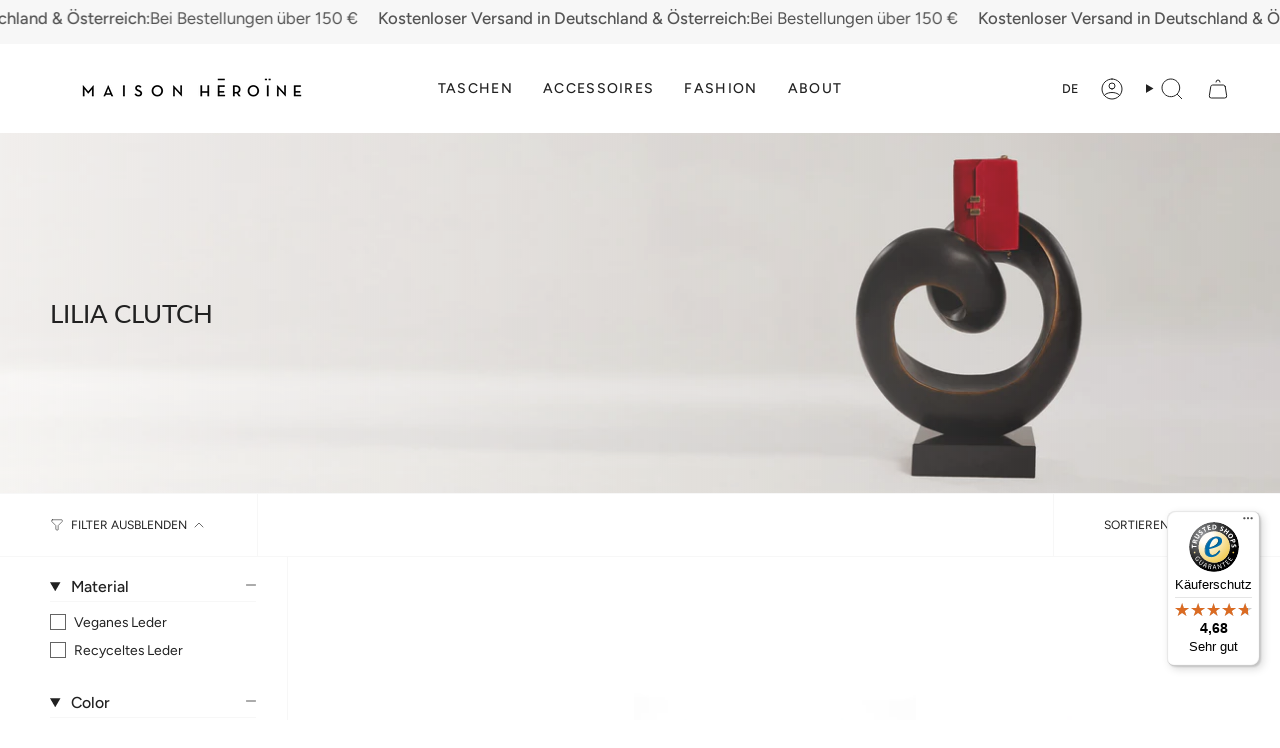

--- FILE ---
content_type: text/html; charset=utf-8
request_url: https://en.maisonheroine.com/collections/lilia-clutch
body_size: 47761
content:















<!doctype html>
<html class="no-js no-touch supports-no-cookies" lang="de">
<head>
	
	
	
	
	
  <meta charset="UTF-8">
  <meta http-equiv="X-UA-Compatible" content="IE=edge">
  <meta name="viewport" content="width=device-width, initial-scale=1.0">
  <meta name="theme-color" content="#ab8c52">
  <link rel="canonical" href="https://maisonheroine.com/collections/lilia-clutch">
  <!-- ======================= Broadcast Theme V5.6.0 ========================= -->

  <link href="//en.maisonheroine.com/cdn/shop/t/73/assets/theme.css?v=95340350697719970881731002544" as="style" rel="preload">
  <link href="//en.maisonheroine.com/cdn/shop/t/73/assets/vendor.js?v=152754676678534273481731002544" as="script" rel="preload">
  <link href="//en.maisonheroine.com/cdn/shop/t/73/assets/theme.js?v=102137906138803003881731002544" as="script" rel="preload">


  <!-- Title and description ================================================ -->
  
  <title>
    
    Maison Hēroïne | Kollektion | Lilia Clutch
    
    
    
  </title>

  
    <meta name="description" content="Entdecke unsere zeitlos eleganten Designer-Clutches, die deinem Look das gewisse Etwas verleihen. Echte It-Pieces. Made in Italy | Maison Hēroïne">
  

  <meta property="og:site_name" content="Maison Hēroïne">
<meta property="og:url" content="https://maisonheroine.com/collections/lilia-clutch">
<meta property="og:title" content="Maison Hēroïne | Kollektion | Lilia Clutch">
<meta property="og:type" content="product.group">
<meta property="og:description" content="Entdecke unsere zeitlos eleganten Designer-Clutches, die deinem Look das gewisse Etwas verleihen. Echte It-Pieces. Made in Italy | Maison Hēroïne"><meta property="og:image" content="http://en.maisonheroine.com/cdn/shop/collections/20190624_WebsiteUpdate_Hero_Banner_Collection_Lilia-position-right-center.jpg?v=1564501527">
  <meta property="og:image:secure_url" content="https://en.maisonheroine.com/cdn/shop/collections/20190624_WebsiteUpdate_Hero_Banner_Collection_Lilia-position-right-center.jpg?v=1564501527">
  <meta property="og:image:width" content="2560">
  <meta property="og:image:height" content="837"><meta name="twitter:card" content="summary_large_image">
<meta name="twitter:title" content="Maison Hēroïne | Kollektion | Lilia Clutch">
<meta name="twitter:description" content="Entdecke unsere zeitlos eleganten Designer-Clutches, die deinem Look das gewisse Etwas verleihen. Echte It-Pieces. Made in Italy | Maison Hēroïne">

  <!-- CSS ================================================================== -->
  <style data-shopify>
@font-face {
  font-family: Lato;
  font-weight: 400;
  font-style: normal;
  font-display: swap;
  src: url("//en.maisonheroine.com/cdn/fonts/lato/lato_n4.c3b93d431f0091c8be23185e15c9d1fee1e971c5.woff2") format("woff2"),
       url("//en.maisonheroine.com/cdn/fonts/lato/lato_n4.d5c00c781efb195594fd2fd4ad04f7882949e327.woff") format("woff");
}

    @font-face {
  font-family: Figtree;
  font-weight: 400;
  font-style: normal;
  font-display: swap;
  src: url("//en.maisonheroine.com/cdn/fonts/figtree/figtree_n4.3c0838aba1701047e60be6a99a1b0a40ce9b8419.woff2") format("woff2"),
       url("//en.maisonheroine.com/cdn/fonts/figtree/figtree_n4.c0575d1db21fc3821f17fd6617d3dee552312137.woff") format("woff");
}

    @font-face {
  font-family: Figtree;
  font-weight: 400;
  font-style: normal;
  font-display: swap;
  src: url("//en.maisonheroine.com/cdn/fonts/figtree/figtree_n4.3c0838aba1701047e60be6a99a1b0a40ce9b8419.woff2") format("woff2"),
       url("//en.maisonheroine.com/cdn/fonts/figtree/figtree_n4.c0575d1db21fc3821f17fd6617d3dee552312137.woff") format("woff");
}


    
      @font-face {
  font-family: Lato;
  font-weight: 500;
  font-style: normal;
  font-display: swap;
  src: url("//en.maisonheroine.com/cdn/fonts/lato/lato_n5.b2fec044fbe05725e71d90882e5f3b21dae2efbd.woff2") format("woff2"),
       url("//en.maisonheroine.com/cdn/fonts/lato/lato_n5.f25a9a5c73ff9372e69074488f99e8ac702b5447.woff") format("woff");
}

    

    
      @font-face {
  font-family: Figtree;
  font-weight: 500;
  font-style: normal;
  font-display: swap;
  src: url("//en.maisonheroine.com/cdn/fonts/figtree/figtree_n5.3b6b7df38aa5986536945796e1f947445832047c.woff2") format("woff2"),
       url("//en.maisonheroine.com/cdn/fonts/figtree/figtree_n5.f26bf6dcae278b0ed902605f6605fa3338e81dab.woff") format("woff");
}

    

    
    

    
      @font-face {
  font-family: Figtree;
  font-weight: 400;
  font-style: italic;
  font-display: swap;
  src: url("//en.maisonheroine.com/cdn/fonts/figtree/figtree_i4.89f7a4275c064845c304a4cf8a4a586060656db2.woff2") format("woff2"),
       url("//en.maisonheroine.com/cdn/fonts/figtree/figtree_i4.6f955aaaafc55a22ffc1f32ecf3756859a5ad3e2.woff") format("woff");
}

    

    
      @font-face {
  font-family: Figtree;
  font-weight: 500;
  font-style: italic;
  font-display: swap;
  src: url("//en.maisonheroine.com/cdn/fonts/figtree/figtree_i5.969396f679a62854cf82dbf67acc5721e41351f0.woff2") format("woff2"),
       url("//en.maisonheroine.com/cdn/fonts/figtree/figtree_i5.93bc1cad6c73ca9815f9777c49176dfc9d2890dd.woff") format("woff");
}

    
  </style>

  
<style data-shopify>

:root {--scrollbar-width: 0px;





--COLOR-VIDEO-BG: #f2f2f2;
--COLOR-BG-BRIGHTER: #f2f2f2;--COLOR-BG: #ffffff;--COLOR-BG-ALPHA-25: rgba(255, 255, 255, 0.25);
--COLOR-BG-TRANSPARENT: rgba(255, 255, 255, 0);
--COLOR-BG-SECONDARY: #f7f9fa;
--COLOR-BG-SECONDARY-LIGHTEN: #ffffff;
--COLOR-BG-RGB: 255, 255, 255;

--COLOR-TEXT-DARK: #000000;
--COLOR-TEXT: #212121;
--COLOR-TEXT-LIGHT: #646464;


/* === Opacity shades of grey ===*/
--COLOR-A5:  rgba(33, 33, 33, 0.05);
--COLOR-A10: rgba(33, 33, 33, 0.1);
--COLOR-A15: rgba(33, 33, 33, 0.15);
--COLOR-A20: rgba(33, 33, 33, 0.2);
--COLOR-A25: rgba(33, 33, 33, 0.25);
--COLOR-A30: rgba(33, 33, 33, 0.3);
--COLOR-A35: rgba(33, 33, 33, 0.35);
--COLOR-A40: rgba(33, 33, 33, 0.4);
--COLOR-A45: rgba(33, 33, 33, 0.45);
--COLOR-A50: rgba(33, 33, 33, 0.5);
--COLOR-A55: rgba(33, 33, 33, 0.55);
--COLOR-A60: rgba(33, 33, 33, 0.6);
--COLOR-A65: rgba(33, 33, 33, 0.65);
--COLOR-A70: rgba(33, 33, 33, 0.7);
--COLOR-A75: rgba(33, 33, 33, 0.75);
--COLOR-A80: rgba(33, 33, 33, 0.8);
--COLOR-A85: rgba(33, 33, 33, 0.85);
--COLOR-A90: rgba(33, 33, 33, 0.9);
--COLOR-A95: rgba(33, 33, 33, 0.95);

--COLOR-BORDER: rgb(240, 240, 240);
--COLOR-BORDER-LIGHT: #f6f6f6;
--COLOR-BORDER-HAIRLINE: #f7f7f7;
--COLOR-BORDER-DARK: #bdbdbd;/* === Bright color ===*/
--COLOR-PRIMARY: #ab8c52;
--COLOR-PRIMARY-HOVER: #806430;
--COLOR-PRIMARY-FADE: rgba(171, 140, 82, 0.05);
--COLOR-PRIMARY-FADE-HOVER: rgba(171, 140, 82, 0.1);
--COLOR-PRIMARY-LIGHT: #e8d4ae;--COLOR-PRIMARY-OPPOSITE: #ffffff;



/* === link Color ===*/
--COLOR-LINK: #212121;
--COLOR-LINK-HOVER: rgba(33, 33, 33, 0.7);
--COLOR-LINK-FADE: rgba(33, 33, 33, 0.05);
--COLOR-LINK-FADE-HOVER: rgba(33, 33, 33, 0.1);--COLOR-LINK-OPPOSITE: #ffffff;


/* === Product grid sale tags ===*/
--COLOR-SALE-BG: #981c3c;
--COLOR-SALE-TEXT: #ffffff;

/* === Product grid badges ===*/
--COLOR-BADGE-BG: #212121;
--COLOR-BADGE-TEXT: #ffffff;

/* === Product sale color ===*/
--COLOR-SALE: #000000;

/* === Gray background on Product grid items ===*/--filter-bg: 1.0;/* === Helper colors for form error states ===*/
--COLOR-ERROR: #721C24;
--COLOR-ERROR-BG: #F8D7DA;
--COLOR-ERROR-BORDER: #F5C6CB;



  --RADIUS: 0px;
  --RADIUS-SELECT: 0px;

--COLOR-HEADER-BG: #ffffff;--COLOR-HEADER-BG-TRANSPARENT: rgba(255, 255, 255, 0);
--COLOR-HEADER-LINK: #212121;
--COLOR-HEADER-LINK-HOVER: rgba(33, 33, 33, 0.7);

--COLOR-MENU-BG: #ffffff;
--COLOR-MENU-LINK: #212121;
--COLOR-MENU-LINK-HOVER: rgba(33, 33, 33, 0.7);
--COLOR-SUBMENU-BG: #ffffff;
--COLOR-SUBMENU-LINK: #212121;
--COLOR-SUBMENU-LINK-HOVER: rgba(33, 33, 33, 0.7);
--COLOR-SUBMENU-TEXT-LIGHT: #646464;
--COLOR-MENU-TRANSPARENT: #ffffff;
--COLOR-MENU-TRANSPARENT-HOVER: rgba(255, 255, 255, 0.7);--COLOR-FOOTER-BG: #ffffff;
--COLOR-FOOTER-BG-HAIRLINE: #f7f7f7;
--COLOR-FOOTER-TEXT: #212121;
--COLOR-FOOTER-TEXT-A35: rgba(33, 33, 33, 0.35);
--COLOR-FOOTER-TEXT-A75: rgba(33, 33, 33, 0.75);
--COLOR-FOOTER-LINK: #212121;
--COLOR-FOOTER-LINK-HOVER: rgba(33, 33, 33, 0.7);
--COLOR-FOOTER-BORDER: #212121;

--TRANSPARENT: rgba(255, 255, 255, 0);

/* === Default overlay opacity ===*/
--overlay-opacity: 0;
--underlay-opacity: 1;
--underlay-bg: rgba(0,0,0,0.4);

/* === Custom Cursor ===*/
--ICON-ZOOM-IN: url( "//en.maisonheroine.com/cdn/shop/t/73/assets/icon-zoom-in.svg?v=182473373117644429561731002544" );
--ICON-ZOOM-OUT: url( "//en.maisonheroine.com/cdn/shop/t/73/assets/icon-zoom-out.svg?v=101497157853986683871731002544" );

/* === Custom Icons ===*/


  
  --ICON-ADD-BAG: url( "//en.maisonheroine.com/cdn/shop/t/73/assets/icon-add-bag.svg?v=23763382405227654651731002544" );
  --ICON-ADD-CART: url( "//en.maisonheroine.com/cdn/shop/t/73/assets/icon-add-cart.svg?v=3962293684743587821731002544" );
  --ICON-ARROW-LEFT: url( "//en.maisonheroine.com/cdn/shop/t/73/assets/icon-arrow-left.svg?v=136066145774695772731731002544" );
  --ICON-ARROW-RIGHT: url( "//en.maisonheroine.com/cdn/shop/t/73/assets/icon-arrow-right.svg?v=150928298113663093401731002544" );
  --ICON-SELECT: url("//en.maisonheroine.com/cdn/shop/t/73/assets/icon-select.svg?v=167170173659852274001731002544");


--PRODUCT-GRID-ASPECT-RATIO: 100%;

/* === Typography ===*/
--FONT-WEIGHT-BODY: 400;
--FONT-WEIGHT-BODY-BOLD: 500;

--FONT-STACK-BODY: Figtree, sans-serif;
--FONT-STYLE-BODY: normal;
--FONT-STYLE-BODY-ITALIC: italic;
--FONT-ADJUST-BODY: 1.2;

--LETTER-SPACING-BODY: 0.0em;

--FONT-WEIGHT-HEADING: 400;
--FONT-WEIGHT-HEADING-BOLD: 500;

--FONT-UPPERCASE-HEADING: none;
--LETTER-SPACING-HEADING: 0.0em;

--FONT-STACK-HEADING: Lato, sans-serif;
--FONT-STYLE-HEADING: normal;
--FONT-STYLE-HEADING-ITALIC: italic;
--FONT-ADJUST-HEADING: 1.15;

--FONT-WEIGHT-SUBHEADING: 400;
--FONT-WEIGHT-SUBHEADING-BOLD: 500;

--FONT-STACK-SUBHEADING: Figtree, sans-serif;
--FONT-STYLE-SUBHEADING: normal;
--FONT-STYLE-SUBHEADING-ITALIC: italic;
--FONT-ADJUST-SUBHEADING: 1.0;

--FONT-UPPERCASE-SUBHEADING: uppercase;
--LETTER-SPACING-SUBHEADING: 0.1em;

--FONT-STACK-NAV: Figtree, sans-serif;
--FONT-STYLE-NAV: normal;
--FONT-STYLE-NAV-ITALIC: italic;
--FONT-ADJUST-NAV: 0.9;

--FONT-WEIGHT-NAV: 400;
--FONT-WEIGHT-NAV-BOLD: 500;

--LETTER-SPACING-NAV: 0.0em;

--FONT-SIZE-BASE: 1.2rem;
--FONT-SIZE-BASE-PERCENT: 1.2;

/* === Parallax ===*/
--PARALLAX-STRENGTH-MIN: 120.0%;
--PARALLAX-STRENGTH-MAX: 130.0%;--COLUMNS: 4;
--COLUMNS-MEDIUM: 3;
--COLUMNS-SMALL: 2;
--COLUMNS-MOBILE: 1;--LAYOUT-OUTER: 50px;
  --LAYOUT-GUTTER: 32px;
  --LAYOUT-OUTER-MEDIUM: 30px;
  --LAYOUT-GUTTER-MEDIUM: 22px;
  --LAYOUT-OUTER-SMALL: 16px;
  --LAYOUT-GUTTER-SMALL: 16px;--base-animation-delay: 0ms;
--line-height-normal: 1.375; /* Equals to line-height: normal; */--SIDEBAR-WIDTH: 288px;
  --SIDEBAR-WIDTH-MEDIUM: 258px;--DRAWER-WIDTH: 380px;--ICON-STROKE-WIDTH: 1px;/* === Button General ===*/
--BTN-FONT-STACK: Figtree, sans-serif;
--BTN-FONT-WEIGHT: 400;
--BTN-FONT-STYLE: normal;
--BTN-FONT-SIZE: 13px;

--BTN-LETTER-SPACING: 0.1em;
--BTN-UPPERCASE: uppercase;
--BTN-TEXT-ARROW-OFFSET: -1px;

/* === Button Primary ===*/
--BTN-PRIMARY-BORDER-COLOR: #212121;
--BTN-PRIMARY-BG-COLOR: #212121;
--BTN-PRIMARY-TEXT-COLOR: #ffffff;


  --BTN-PRIMARY-BG-COLOR-BRIGHTER: #3b3b3b;


/* === Button Secondary ===*/
--BTN-SECONDARY-BORDER-COLOR: #ab8c52;
--BTN-SECONDARY-BG-COLOR: #ab8c52;
--BTN-SECONDARY-TEXT-COLOR: #ffffff;


  --BTN-SECONDARY-BG-COLOR-BRIGHTER: #9a7e4a;


/* === Button White ===*/
--TEXT-BTN-BORDER-WHITE: #fff;
--TEXT-BTN-BG-WHITE: #fff;
--TEXT-BTN-WHITE: #000;
--TEXT-BTN-BG-WHITE-BRIGHTER: #f2f2f2;

/* === Button Black ===*/
--TEXT-BTN-BG-BLACK: #000;
--TEXT-BTN-BORDER-BLACK: #000;
--TEXT-BTN-BLACK: #fff;
--TEXT-BTN-BG-BLACK-BRIGHTER: #1a1a1a;

/* === Default Cart Gradient ===*/

--FREE-SHIPPING-GRADIENT: linear-gradient(to right, var(--COLOR-PRIMARY-LIGHT) 0%, var(--COLOR-PRIMARY) 100%);

/* === Swatch Size ===*/
--swatch-size-filters: calc(1.15rem * var(--FONT-ADJUST-BODY));
--swatch-size-product: calc(2.2rem * var(--FONT-ADJUST-BODY));
}

/* === Backdrop ===*/
::backdrop {
  --underlay-opacity: 1;
  --underlay-bg: rgba(0,0,0,0.4);
}
</style>


  <link href="//en.maisonheroine.com/cdn/shop/t/73/assets/theme.css?v=95340350697719970881731002544" rel="stylesheet" type="text/css" media="all" />
<link href="//en.maisonheroine.com/cdn/shop/t/73/assets/swatches.css?v=157844926215047500451731002544" as="style" rel="preload">
    <link href="//en.maisonheroine.com/cdn/shop/t/73/assets/swatches.css?v=157844926215047500451731002544" rel="stylesheet" type="text/css" media="all" />
<style data-shopify>.swatches {
    --beige: #E9D3C0;--black: #000000;--blue: #0047AB;--brown: #954535;--creme: #E9E0D4;--green: #008000;--grey: #808080;--khaki: #D8CF7E;--orange: #ffa500;--pink: #FF8DA1;--red: #ff0000;--white: #fafafa;--yellow: #ffff00;--blank: url(//en.maisonheroine.com/cdn/shop/files/blank_small.png?v=175865);--scarlett-rouge: #9d4c41;--port-wine: #6f2628;--soft-taupe: #bab0a8;--croco-black: url(//en.maisonheroine.com/cdn/shop/files/croco-black_small.png?v=14514648301185622158);--croco-khaki: url(//en.maisonheroine.com/cdn/shop/files/croco-khaki_small.png?v=12643781500762336002);--marshmellow-pebble: #ebe2d7;--brown-grained: #7a5c5b;--terry-cognac: #8d5030;--dune: #c6a27d;--cashmere-grey: #d7d4d5;--vintage-rose: #ae6556;--scotch: url(//en.maisonheroine.com/cdn/shop/files/scotch_small.png?v=15545262313801142124);--caramel: #aa6e3e;--cognac: #ab6e41;--royal-blue-black: #2e50a2;--croco-light-creme: url(//en.maisonheroine.com/cdn/shop/files/croco-light-creme_small.png?v=17485695993939440591);--croco-bordeaux: url(//en.maisonheroine.com/cdn/shop/files/croco-bordeaux_small.png?v=2459322045485502950);--vintage-rose-snake-rose-grey: url(//en.maisonheroine.com/cdn/shop/files/vintage-rose-snake-rose-grey_small.jpg?v=11177919767345956448);--olive: #a69d65;--bordeaux: #591d22;--romantic-blush: #e5b3a7;--terry: #9c5237;--black-caramel: url(//en.maisonheroine.com/cdn/shop/files/black-caramel_small.jpg?v=16921049230949240633);--scotch-black: url(//en.maisonheroine.com/cdn/shop/files/scotch-black_small.png?v=10581570878017513363);--maroon-pebble: #54252a;--cookie-dough: url(//en.maisonheroine.com/cdn/shop/files/cookie-dough_small.png?v=14905321660948900453);--olive-dune: url(//en.maisonheroine.com/cdn/shop/files/olive-dune_small.png?v=8822951944244373668);--viper-bordeaux: url(//en.maisonheroine.com/cdn/shop/files/viper-bordeaux_small.png?v=8689381734868115938);--dune-olive: url(//en.maisonheroine.com/cdn/shop/files/dune-olive_small.png?v=14305399179161009009);--port-wine-viper: url(//en.maisonheroine.com/cdn/shop/files/viper-bordeaux_small.png?v=8689381734868115938);--rainbow: url(//en.maisonheroine.com/cdn/shop/files/rainbow1_small.jpg?v=4081528001765202570);--dark: url(//en.maisonheroine.com/cdn/shop/files/dark_small.png?v=9117272474302058252);--dahlia: #a01f53;--bisquetiedye: url(//en.maisonheroine.com/cdn/shop/files/bisquetiedye_small.png?v=18405103565289236182);--dark-khaki: #4f4337;--soft-taupe-gold: url(//en.maisonheroine.com/cdn/shop/files/Gold_Taupe_small.jpg?v=3589574100425733420);--black-gold: url(//en.maisonheroine.com/cdn/shop/files/Gold_Black_small.jpg?v=10023695939756911756);--black-silver: url(//en.maisonheroine.com/cdn/shop/files/Black_Silver_small.jpg?v=17885692499911276918);--striped-canvas-cotton-mix: url(//en.maisonheroine.com/cdn/shop/files/Striped_cotton_small.jpg?v=17500756167316003134);--lemon-glaze: #f7efa4;--taupe: #ad9c95;--black-lavagna: #000000;--taupe-croco: url(//en.maisonheroine.com/cdn/shop/files/Croco_Taupe_small.jpg?v=142691582570518304);--beige-black: url(//en.maisonheroine.com/cdn/shop/files/Black_Beige_small.jpg?v=6761410214222041573);--croco-creme: url(//en.maisonheroine.com/cdn/shop/files/Croco_Creme_small.png?v=13073375788535941928);--light-creme: #c5b18f;--coral-crush: #fdbfb6;--silber: #d4d2cf;--silver: #d4d2cf;--croco-khaki: url(//en.maisonheroine.com/cdn/shop/files/croco-khaki_small.png?v=12643781500762336002);--croco-fossil: url(//en.maisonheroine.com/cdn/shop/files/croco-fossil_small.png?v=175865);
  }</style>
<script>
    if (window.navigator.userAgent.indexOf('MSIE ') > 0 || window.navigator.userAgent.indexOf('Trident/') > 0) {
      document.documentElement.className = document.documentElement.className + ' ie';

      var scripts = document.getElementsByTagName('script')[0];
      var polyfill = document.createElement("script");
      polyfill.defer = true;
      polyfill.src = "//en.maisonheroine.com/cdn/shop/t/73/assets/ie11.js?v=144489047535103983231731002544";

      scripts.parentNode.insertBefore(polyfill, scripts);
    } else {
      document.documentElement.className = document.documentElement.className.replace('no-js', 'js');
    }

    document.documentElement.style.setProperty('--scrollbar-width', `${getScrollbarWidth()}px`);

    function getScrollbarWidth() {
      // Creating invisible container
      const outer = document.createElement('div');
      outer.style.visibility = 'hidden';
      outer.style.overflow = 'scroll'; // forcing scrollbar to appear
      outer.style.msOverflowStyle = 'scrollbar'; // needed for WinJS apps
      document.documentElement.appendChild(outer);

      // Creating inner element and placing it in the container
      const inner = document.createElement('div');
      outer.appendChild(inner);

      // Calculating difference between container's full width and the child width
      const scrollbarWidth = outer.offsetWidth - inner.offsetWidth;

      // Removing temporary elements from the DOM
      outer.parentNode.removeChild(outer);

      return scrollbarWidth;
    }

    let root = '/';
    if (root[root.length - 1] !== '/') {
      root = root + '/';
    }

    window.theme = {
      routes: {
        root: root,
        cart_url: '/cart',
        cart_add_url: '/cart/add',
        cart_change_url: '/cart/change',
        product_recommendations_url: '/recommendations/products',
        predictive_search_url: '/search/suggest',
        addresses_url: '/account/addresses'
      },
      assets: {
        photoswipe: '//en.maisonheroine.com/cdn/shop/t/73/assets/photoswipe.js?v=162613001030112971491731002544',
        smoothscroll: '//en.maisonheroine.com/cdn/shop/t/73/assets/smoothscroll.js?v=37906625415260927261731002544',
      },
      strings: {
        addToCart: "In den Warenkorb",
        cartAcceptanceError: "Sie müssen unsere Allgemeinen Geschäftsbedingungen akzeptieren.",
        soldOut: "Ausverkauft",
        from: "Von",
        preOrder: "Vorbestellung",
        sale: "Sale",
        subscription: "Abonnement",
        unavailable: "Nicht verfügbar",
        unitPrice: "Einheitspreis",
        unitPriceSeparator: "pro",
        shippingCalcSubmitButton: "Versand wird berechnet",
        shippingCalcSubmitButtonDisabled: "Berechnen …",
        selectValue: "Wert auswählen",
        selectColor: "Wähle Farbe",
        oneColor: "Farbe",
        otherColor: "Farben",
        upsellAddToCart: "Hinzufügen",
        free: "Kostenlos",
        swatchesColor: "Farbe",
        sku: "SKU",
      },
      settings: {
        cartType: "drawer",
        customerLoggedIn: null ? true : false,
        enableQuickAdd: false,
        enableAnimations: true,
        variantOnSale: true,
        collectionSwatchStyle: "text-slider",
      },
      sliderArrows: {
        prev: '<button type="button" class="slider__button slider__button--prev" data-button-arrow data-button-prev>' + "Zurück" + '</button>',
        next: '<button type="button" class="slider__button slider__button--next" data-button-arrow data-button-next>' + "Weiter" + '</button>',
      },
      moneyFormat: false ? "€{{amount}}" : "€{{ amount }}",
      moneyWithoutCurrencyFormat: "€{{ amount }}",
      moneyWithCurrencyFormat: "€{{amount}}",
      subtotal: 0,
      info: {
        name: 'broadcast'
      },
      version: '5.6.0'
    };

    let windowInnerHeight = window.innerHeight;
    document.documentElement.style.setProperty('--full-height', `${windowInnerHeight}px`);
    document.documentElement.style.setProperty('--three-quarters', `${windowInnerHeight * 0.75}px`);
    document.documentElement.style.setProperty('--two-thirds', `${windowInnerHeight * 0.66}px`);
    document.documentElement.style.setProperty('--one-half', `${windowInnerHeight * 0.5}px`);
    document.documentElement.style.setProperty('--one-third', `${windowInnerHeight * 0.33}px`);
    document.documentElement.style.setProperty('--one-fifth', `${windowInnerHeight * 0.2}px`);
  </script>

  

  <!-- Theme Javascript ============================================================== -->
  <script src="//en.maisonheroine.com/cdn/shop/t/73/assets/vendor.js?v=152754676678534273481731002544" defer="defer"></script>
  <script src="//en.maisonheroine.com/cdn/shop/t/73/assets/theme.js?v=102137906138803003881731002544" defer="defer"></script><!-- Shopify app scripts =========================================================== -->

  
  <script>window.performance && window.performance.mark && window.performance.mark('shopify.content_for_header.start');</script><meta name="google-site-verification" content="HRam8ws3hCowaarnUh97eGTcFxMwbXJjgLlFQMnrdDA">
<meta name="google-site-verification" content="LZHBFLx1HkaTnVbprIs9-i0haNZf9ObWfyJXVlpaPs0">
<meta name="google-site-verification" content="D_axjnTOCcspnBQ8igJlSJjmP9_dOLTrb321FdB4wvU">
<meta id="shopify-digital-wallet" name="shopify-digital-wallet" content="/4645290058/digital_wallets/dialog">
<meta name="shopify-checkout-api-token" content="71be2bf02a09f475bbadafcd6219d004">
<meta id="in-context-paypal-metadata" data-shop-id="4645290058" data-venmo-supported="false" data-environment="production" data-locale="de_DE" data-paypal-v4="true" data-currency="EUR">
<link rel="alternate" type="application/atom+xml" title="Feed" href="/collections/lilia-clutch.atom" />
<link rel="alternate" hreflang="x-default" href="https://maisonheroine.com/collections/lilia-clutch">
<link rel="alternate" hreflang="de" href="https://maisonheroine.com/collections/lilia-clutch">
<link rel="alternate" hreflang="en" href="https://maisonheroine.com/en/collections/lilia-clutch">
<link rel="alternate" hreflang="fr" href="https://maisonheroine.com/fr/collections/lilia-clutch">
<link rel="alternate" hreflang="nl" href="https://maisonheroine.com/nl/collections/lilia-clutch">
<link rel="alternate" type="application/json+oembed" href="https://maisonheroine.com/collections/lilia-clutch.oembed">
<script async="async" src="/checkouts/internal/preloads.js?locale=de-DE"></script>
<link rel="preconnect" href="https://shop.app" crossorigin="anonymous">
<script async="async" src="https://shop.app/checkouts/internal/preloads.js?locale=de-DE&shop_id=4645290058" crossorigin="anonymous"></script>
<script id="apple-pay-shop-capabilities" type="application/json">{"shopId":4645290058,"countryCode":"DE","currencyCode":"EUR","merchantCapabilities":["supports3DS"],"merchantId":"gid:\/\/shopify\/Shop\/4645290058","merchantName":"Maison Hēroïne","requiredBillingContactFields":["postalAddress","email"],"requiredShippingContactFields":["postalAddress","email"],"shippingType":"shipping","supportedNetworks":["visa","maestro","masterCard","amex"],"total":{"type":"pending","label":"Maison Hēroïne","amount":"1.00"},"shopifyPaymentsEnabled":true,"supportsSubscriptions":true}</script>
<script id="shopify-features" type="application/json">{"accessToken":"71be2bf02a09f475bbadafcd6219d004","betas":["rich-media-storefront-analytics"],"domain":"en.maisonheroine.com","predictiveSearch":true,"shopId":4645290058,"locale":"de"}</script>
<script>var Shopify = Shopify || {};
Shopify.shop = "maisonheroine.myshopify.com";
Shopify.locale = "de";
Shopify.currency = {"active":"EUR","rate":"1.0"};
Shopify.country = "DE";
Shopify.theme = {"name":"Christmas Sale 06.12.2024","id":174471807242,"schema_name":"Broadcast","schema_version":"5.6.0","theme_store_id":868,"role":"main"};
Shopify.theme.handle = "null";
Shopify.theme.style = {"id":null,"handle":null};
Shopify.cdnHost = "en.maisonheroine.com/cdn";
Shopify.routes = Shopify.routes || {};
Shopify.routes.root = "/";</script>
<script type="module">!function(o){(o.Shopify=o.Shopify||{}).modules=!0}(window);</script>
<script>!function(o){function n(){var o=[];function n(){o.push(Array.prototype.slice.apply(arguments))}return n.q=o,n}var t=o.Shopify=o.Shopify||{};t.loadFeatures=n(),t.autoloadFeatures=n()}(window);</script>
<script>
  window.ShopifyPay = window.ShopifyPay || {};
  window.ShopifyPay.apiHost = "shop.app\/pay";
  window.ShopifyPay.redirectState = null;
</script>
<script id="shop-js-analytics" type="application/json">{"pageType":"collection"}</script>
<script defer="defer" async type="module" src="//en.maisonheroine.com/cdn/shopifycloud/shop-js/modules/v2/client.init-shop-cart-sync_e98Ab_XN.de.esm.js"></script>
<script defer="defer" async type="module" src="//en.maisonheroine.com/cdn/shopifycloud/shop-js/modules/v2/chunk.common_Pcw9EP95.esm.js"></script>
<script defer="defer" async type="module" src="//en.maisonheroine.com/cdn/shopifycloud/shop-js/modules/v2/chunk.modal_CzmY4ZhL.esm.js"></script>
<script type="module">
  await import("//en.maisonheroine.com/cdn/shopifycloud/shop-js/modules/v2/client.init-shop-cart-sync_e98Ab_XN.de.esm.js");
await import("//en.maisonheroine.com/cdn/shopifycloud/shop-js/modules/v2/chunk.common_Pcw9EP95.esm.js");
await import("//en.maisonheroine.com/cdn/shopifycloud/shop-js/modules/v2/chunk.modal_CzmY4ZhL.esm.js");

  window.Shopify.SignInWithShop?.initShopCartSync?.({"fedCMEnabled":true,"windoidEnabled":true});

</script>
<script>
  window.Shopify = window.Shopify || {};
  if (!window.Shopify.featureAssets) window.Shopify.featureAssets = {};
  window.Shopify.featureAssets['shop-js'] = {"shop-cart-sync":["modules/v2/client.shop-cart-sync_DazCVyJ3.de.esm.js","modules/v2/chunk.common_Pcw9EP95.esm.js","modules/v2/chunk.modal_CzmY4ZhL.esm.js"],"init-fed-cm":["modules/v2/client.init-fed-cm_D0AulfmK.de.esm.js","modules/v2/chunk.common_Pcw9EP95.esm.js","modules/v2/chunk.modal_CzmY4ZhL.esm.js"],"shop-cash-offers":["modules/v2/client.shop-cash-offers_BISyWFEA.de.esm.js","modules/v2/chunk.common_Pcw9EP95.esm.js","modules/v2/chunk.modal_CzmY4ZhL.esm.js"],"shop-login-button":["modules/v2/client.shop-login-button_D_c1vx_E.de.esm.js","modules/v2/chunk.common_Pcw9EP95.esm.js","modules/v2/chunk.modal_CzmY4ZhL.esm.js"],"pay-button":["modules/v2/client.pay-button_CHADzJ4g.de.esm.js","modules/v2/chunk.common_Pcw9EP95.esm.js","modules/v2/chunk.modal_CzmY4ZhL.esm.js"],"shop-button":["modules/v2/client.shop-button_CQnD2U3v.de.esm.js","modules/v2/chunk.common_Pcw9EP95.esm.js","modules/v2/chunk.modal_CzmY4ZhL.esm.js"],"avatar":["modules/v2/client.avatar_BTnouDA3.de.esm.js"],"init-windoid":["modules/v2/client.init-windoid_CmA0-hrC.de.esm.js","modules/v2/chunk.common_Pcw9EP95.esm.js","modules/v2/chunk.modal_CzmY4ZhL.esm.js"],"init-shop-for-new-customer-accounts":["modules/v2/client.init-shop-for-new-customer-accounts_BCzC_Mib.de.esm.js","modules/v2/client.shop-login-button_D_c1vx_E.de.esm.js","modules/v2/chunk.common_Pcw9EP95.esm.js","modules/v2/chunk.modal_CzmY4ZhL.esm.js"],"init-shop-email-lookup-coordinator":["modules/v2/client.init-shop-email-lookup-coordinator_DYzOit4u.de.esm.js","modules/v2/chunk.common_Pcw9EP95.esm.js","modules/v2/chunk.modal_CzmY4ZhL.esm.js"],"init-shop-cart-sync":["modules/v2/client.init-shop-cart-sync_e98Ab_XN.de.esm.js","modules/v2/chunk.common_Pcw9EP95.esm.js","modules/v2/chunk.modal_CzmY4ZhL.esm.js"],"shop-toast-manager":["modules/v2/client.shop-toast-manager_Bc-1elH8.de.esm.js","modules/v2/chunk.common_Pcw9EP95.esm.js","modules/v2/chunk.modal_CzmY4ZhL.esm.js"],"init-customer-accounts":["modules/v2/client.init-customer-accounts_CqlRHmZs.de.esm.js","modules/v2/client.shop-login-button_D_c1vx_E.de.esm.js","modules/v2/chunk.common_Pcw9EP95.esm.js","modules/v2/chunk.modal_CzmY4ZhL.esm.js"],"init-customer-accounts-sign-up":["modules/v2/client.init-customer-accounts-sign-up_DZmBw6yB.de.esm.js","modules/v2/client.shop-login-button_D_c1vx_E.de.esm.js","modules/v2/chunk.common_Pcw9EP95.esm.js","modules/v2/chunk.modal_CzmY4ZhL.esm.js"],"shop-follow-button":["modules/v2/client.shop-follow-button_Cx-w7rSq.de.esm.js","modules/v2/chunk.common_Pcw9EP95.esm.js","modules/v2/chunk.modal_CzmY4ZhL.esm.js"],"checkout-modal":["modules/v2/client.checkout-modal_Djjmh8qM.de.esm.js","modules/v2/chunk.common_Pcw9EP95.esm.js","modules/v2/chunk.modal_CzmY4ZhL.esm.js"],"shop-login":["modules/v2/client.shop-login_DMZMgoZf.de.esm.js","modules/v2/chunk.common_Pcw9EP95.esm.js","modules/v2/chunk.modal_CzmY4ZhL.esm.js"],"lead-capture":["modules/v2/client.lead-capture_SqejaEd8.de.esm.js","modules/v2/chunk.common_Pcw9EP95.esm.js","modules/v2/chunk.modal_CzmY4ZhL.esm.js"],"payment-terms":["modules/v2/client.payment-terms_DUeEqFTJ.de.esm.js","modules/v2/chunk.common_Pcw9EP95.esm.js","modules/v2/chunk.modal_CzmY4ZhL.esm.js"]};
</script>
<script>(function() {
  var isLoaded = false;
  function asyncLoad() {
    if (isLoaded) return;
    isLoaded = true;
    var urls = ["https:\/\/chimpstatic.com\/mcjs-connected\/js\/users\/b229f134a322ee48ab0ef162f\/a93337fb8b58bd8c886a38810.js?shop=maisonheroine.myshopify.com","https:\/\/na.shgcdn3.com\/pixel-collector.js?shop=maisonheroine.myshopify.com","https:\/\/tseish-app.connect.trustedshops.com\/esc.js?apiBaseUrl=aHR0cHM6Ly90c2Vpc2gtYXBwLmNvbm5lY3QudHJ1c3RlZHNob3BzLmNvbQ==\u0026instanceId=bWFpc29uaGVyb2luZS5teXNob3BpZnkuY29t\u0026shop=maisonheroine.myshopify.com"];
    for (var i = 0; i < urls.length; i++) {
      var s = document.createElement('script');
      s.type = 'text/javascript';
      s.async = true;
      s.src = urls[i];
      var x = document.getElementsByTagName('script')[0];
      x.parentNode.insertBefore(s, x);
    }
  };
  if(window.attachEvent) {
    window.attachEvent('onload', asyncLoad);
  } else {
    window.addEventListener('load', asyncLoad, false);
  }
})();</script>
<script id="__st">var __st={"a":4645290058,"offset":3600,"reqid":"69e58b41-f181-4045-a978-f822205c2644-1769264398","pageurl":"en.maisonheroine.com\/collections\/lilia-clutch","u":"19371b1f486c","p":"collection","rtyp":"collection","rid":134372622410};</script>
<script>window.ShopifyPaypalV4VisibilityTracking = true;</script>
<script id="captcha-bootstrap">!function(){'use strict';const t='contact',e='account',n='new_comment',o=[[t,t],['blogs',n],['comments',n],[t,'customer']],c=[[e,'customer_login'],[e,'guest_login'],[e,'recover_customer_password'],[e,'create_customer']],r=t=>t.map((([t,e])=>`form[action*='/${t}']:not([data-nocaptcha='true']) input[name='form_type'][value='${e}']`)).join(','),a=t=>()=>t?[...document.querySelectorAll(t)].map((t=>t.form)):[];function s(){const t=[...o],e=r(t);return a(e)}const i='password',u='form_key',d=['recaptcha-v3-token','g-recaptcha-response','h-captcha-response',i],f=()=>{try{return window.sessionStorage}catch{return}},m='__shopify_v',_=t=>t.elements[u];function p(t,e,n=!1){try{const o=window.sessionStorage,c=JSON.parse(o.getItem(e)),{data:r}=function(t){const{data:e,action:n}=t;return t[m]||n?{data:e,action:n}:{data:t,action:n}}(c);for(const[e,n]of Object.entries(r))t.elements[e]&&(t.elements[e].value=n);n&&o.removeItem(e)}catch(o){console.error('form repopulation failed',{error:o})}}const l='form_type',E='cptcha';function T(t){t.dataset[E]=!0}const w=window,h=w.document,L='Shopify',v='ce_forms',y='captcha';let A=!1;((t,e)=>{const n=(g='f06e6c50-85a8-45c8-87d0-21a2b65856fe',I='https://cdn.shopify.com/shopifycloud/storefront-forms-hcaptcha/ce_storefront_forms_captcha_hcaptcha.v1.5.2.iife.js',D={infoText:'Durch hCaptcha geschützt',privacyText:'Datenschutz',termsText:'Allgemeine Geschäftsbedingungen'},(t,e,n)=>{const o=w[L][v],c=o.bindForm;if(c)return c(t,g,e,D).then(n);var r;o.q.push([[t,g,e,D],n]),r=I,A||(h.body.append(Object.assign(h.createElement('script'),{id:'captcha-provider',async:!0,src:r})),A=!0)});var g,I,D;w[L]=w[L]||{},w[L][v]=w[L][v]||{},w[L][v].q=[],w[L][y]=w[L][y]||{},w[L][y].protect=function(t,e){n(t,void 0,e),T(t)},Object.freeze(w[L][y]),function(t,e,n,w,h,L){const[v,y,A,g]=function(t,e,n){const i=e?o:[],u=t?c:[],d=[...i,...u],f=r(d),m=r(i),_=r(d.filter((([t,e])=>n.includes(e))));return[a(f),a(m),a(_),s()]}(w,h,L),I=t=>{const e=t.target;return e instanceof HTMLFormElement?e:e&&e.form},D=t=>v().includes(t);t.addEventListener('submit',(t=>{const e=I(t);if(!e)return;const n=D(e)&&!e.dataset.hcaptchaBound&&!e.dataset.recaptchaBound,o=_(e),c=g().includes(e)&&(!o||!o.value);(n||c)&&t.preventDefault(),c&&!n&&(function(t){try{if(!f())return;!function(t){const e=f();if(!e)return;const n=_(t);if(!n)return;const o=n.value;o&&e.removeItem(o)}(t);const e=Array.from(Array(32),(()=>Math.random().toString(36)[2])).join('');!function(t,e){_(t)||t.append(Object.assign(document.createElement('input'),{type:'hidden',name:u})),t.elements[u].value=e}(t,e),function(t,e){const n=f();if(!n)return;const o=[...t.querySelectorAll(`input[type='${i}']`)].map((({name:t})=>t)),c=[...d,...o],r={};for(const[a,s]of new FormData(t).entries())c.includes(a)||(r[a]=s);n.setItem(e,JSON.stringify({[m]:1,action:t.action,data:r}))}(t,e)}catch(e){console.error('failed to persist form',e)}}(e),e.submit())}));const S=(t,e)=>{t&&!t.dataset[E]&&(n(t,e.some((e=>e===t))),T(t))};for(const o of['focusin','change'])t.addEventListener(o,(t=>{const e=I(t);D(e)&&S(e,y())}));const B=e.get('form_key'),M=e.get(l),P=B&&M;t.addEventListener('DOMContentLoaded',(()=>{const t=y();if(P)for(const e of t)e.elements[l].value===M&&p(e,B);[...new Set([...A(),...v().filter((t=>'true'===t.dataset.shopifyCaptcha))])].forEach((e=>S(e,t)))}))}(h,new URLSearchParams(w.location.search),n,t,e,['guest_login'])})(!1,!0)}();</script>
<script integrity="sha256-4kQ18oKyAcykRKYeNunJcIwy7WH5gtpwJnB7kiuLZ1E=" data-source-attribution="shopify.loadfeatures" defer="defer" src="//en.maisonheroine.com/cdn/shopifycloud/storefront/assets/storefront/load_feature-a0a9edcb.js" crossorigin="anonymous"></script>
<script crossorigin="anonymous" defer="defer" src="//en.maisonheroine.com/cdn/shopifycloud/storefront/assets/shopify_pay/storefront-65b4c6d7.js?v=20250812"></script>
<script data-source-attribution="shopify.dynamic_checkout.dynamic.init">var Shopify=Shopify||{};Shopify.PaymentButton=Shopify.PaymentButton||{isStorefrontPortableWallets:!0,init:function(){window.Shopify.PaymentButton.init=function(){};var t=document.createElement("script");t.src="https://en.maisonheroine.com/cdn/shopifycloud/portable-wallets/latest/portable-wallets.de.js",t.type="module",document.head.appendChild(t)}};
</script>
<script data-source-attribution="shopify.dynamic_checkout.buyer_consent">
  function portableWalletsHideBuyerConsent(e){var t=document.getElementById("shopify-buyer-consent"),n=document.getElementById("shopify-subscription-policy-button");t&&n&&(t.classList.add("hidden"),t.setAttribute("aria-hidden","true"),n.removeEventListener("click",e))}function portableWalletsShowBuyerConsent(e){var t=document.getElementById("shopify-buyer-consent"),n=document.getElementById("shopify-subscription-policy-button");t&&n&&(t.classList.remove("hidden"),t.removeAttribute("aria-hidden"),n.addEventListener("click",e))}window.Shopify?.PaymentButton&&(window.Shopify.PaymentButton.hideBuyerConsent=portableWalletsHideBuyerConsent,window.Shopify.PaymentButton.showBuyerConsent=portableWalletsShowBuyerConsent);
</script>
<script data-source-attribution="shopify.dynamic_checkout.cart.bootstrap">document.addEventListener("DOMContentLoaded",(function(){function t(){return document.querySelector("shopify-accelerated-checkout-cart, shopify-accelerated-checkout")}if(t())Shopify.PaymentButton.init();else{new MutationObserver((function(e,n){t()&&(Shopify.PaymentButton.init(),n.disconnect())})).observe(document.body,{childList:!0,subtree:!0})}}));
</script>
<link id="shopify-accelerated-checkout-styles" rel="stylesheet" media="screen" href="https://en.maisonheroine.com/cdn/shopifycloud/portable-wallets/latest/accelerated-checkout-backwards-compat.css" crossorigin="anonymous">
<style id="shopify-accelerated-checkout-cart">
        #shopify-buyer-consent {
  margin-top: 1em;
  display: inline-block;
  width: 100%;
}

#shopify-buyer-consent.hidden {
  display: none;
}

#shopify-subscription-policy-button {
  background: none;
  border: none;
  padding: 0;
  text-decoration: underline;
  font-size: inherit;
  cursor: pointer;
}

#shopify-subscription-policy-button::before {
  box-shadow: none;
}

      </style>

<script>window.performance && window.performance.mark && window.performance.mark('shopify.content_for_header.end');</script>
  





  <script type="text/javascript">
    
      window.__shgMoneyFormat = window.__shgMoneyFormat || {"CHF":{"currency":"CHF","currency_symbol":"CHF","currency_symbol_location":"left","decimal_places":2,"decimal_separator":".","thousands_separator":","},"EUR":{"currency":"EUR","currency_symbol":"€","currency_symbol_location":"left","decimal_places":2,"decimal_separator":".","thousands_separator":","}};
    
    window.__shgCurrentCurrencyCode = window.__shgCurrentCurrencyCode || {
      currency: "EUR",
      currency_symbol: "€",
      decimal_separator: ".",
      thousands_separator: ",",
      decimal_places: 2,
      currency_symbol_location: "left"
    };
  </script>





  

<script type="text/javascript">
  
    window.SHG_CUSTOMER = null;
  
</script>







  <!-- Begin eTrusted bootstrap tag -->
<script src="https://integrations.etrusted.com/applications/widget.js/v2" defer async></script>
<!-- End eTrusted bootstrap tag -->
<!-- BEGIN app block: shopify://apps/pandectes-gdpr/blocks/banner/58c0baa2-6cc1-480c-9ea6-38d6d559556a -->
  
    
      <!-- TCF is active, scripts are loaded above -->
      
        <script>
          if (!window.PandectesRulesSettings) {
            window.PandectesRulesSettings = {"store":{"id":4645290058,"adminMode":false,"headless":false,"storefrontRootDomain":"","checkoutRootDomain":"","storefrontAccessToken":""},"banner":{"revokableTrigger":false,"cookiesBlockedByDefault":"7","hybridStrict":false,"isActive":true},"geolocation":{"brOnly":false,"caOnly":false,"euOnly":false},"blocker":{"isActive":false,"googleConsentMode":{"isActive":true,"id":"","analyticsId":"","adwordsId":"","adStorageCategory":4,"analyticsStorageCategory":2,"functionalityStorageCategory":1,"personalizationStorageCategory":1,"securityStorageCategory":0,"customEvent":false,"redactData":false,"urlPassthrough":false,"dataLayerProperty":"dataLayer","waitForUpdate":500,"useNativeChannel":false,"debugMode":false},"facebookPixel":{"isActive":false,"id":"","ldu":false},"microsoft":{"isActive":false,"uetTags":""},"rakuten":{"isActive":false,"cmp":false,"ccpa":false},"gpcIsActive":true,"klaviyoIsActive":false,"defaultBlocked":7,"patterns":{"whiteList":[],"blackList":{"1":[],"2":[],"4":[],"8":[]},"iframesWhiteList":[],"iframesBlackList":{"1":[],"2":[],"4":[],"8":[]},"beaconsWhiteList":[],"beaconsBlackList":{"1":[],"2":[],"4":[],"8":[]}}}};
            const rulesScript = document.createElement('script');
            window.PandectesRulesSettings.auto = true;
            rulesScript.src = "https://cdn.shopify.com/extensions/019bed03-b206-7ab3-9c8b-20b884e5903f/gdpr-243/assets/pandectes-rules.js";
            const firstChild = document.head.firstChild;
            document.head.insertBefore(rulesScript, firstChild);
          }
        </script>
      
      <script>
        
          window.PandectesSettings = {"store":{"id":4645290058,"plan":"plus","theme":"Christmas Sale 06.12.2024","primaryLocale":"de","adminMode":false,"headless":false,"storefrontRootDomain":"","checkoutRootDomain":"","storefrontAccessToken":""},"tsPublished":1750241796,"declaration":{"showPurpose":false,"showProvider":false,"showDateGenerated":false},"language":{"unpublished":[],"languageMode":"Single","fallbackLanguage":"de","languageDetection":"browser","languagesSupported":[]},"texts":{"managed":{"headerText":{"de":"Wir respektieren deine Privatsphäre"},"consentText":{"de":"Diese Website verwendet Cookies, um Ihnen das beste Erlebnis zu bieten."},"linkText":{"de":"Mehr erfahren"},"imprintText":{"de":"Imprint"},"googleLinkText":{"de":"Googles Datenschutzbestimmungen"},"allowButtonText":{"de":"Annehmen"},"denyButtonText":{"de":"Ablehnen"},"dismissButtonText":{"de":"Okay"},"leaveSiteButtonText":{"de":"Diese Seite verlassen"},"preferencesButtonText":{"de":"Einstellungen"},"cookiePolicyText":{"de":"Cookie-Richtlinie"},"preferencesPopupTitleText":{"de":"Einwilligungseinstellungen verwalten"},"preferencesPopupIntroText":{"de":"Wir verwenden Cookies, um die Funktionalität der Website zu optimieren, die Leistung zu analysieren und Ihnen ein personalisiertes Erlebnis zu bieten. Einige Cookies sind für den ordnungsgemäßen Betrieb der Website unerlässlich. Diese Cookies können nicht deaktiviert werden. In diesem Fenster können Sie Ihre Präferenzen für Cookies verwalten."},"preferencesPopupSaveButtonText":{"de":"Auswahl speichern"},"preferencesPopupCloseButtonText":{"de":"Schließen"},"preferencesPopupAcceptAllButtonText":{"de":"Alles Akzeptieren"},"preferencesPopupRejectAllButtonText":{"de":"Alles ablehnen"},"cookiesDetailsText":{"de":"Cookie-Details"},"preferencesPopupAlwaysAllowedText":{"de":"Immer erlaubt"},"accessSectionParagraphText":{"de":"Sie haben das Recht, jederzeit auf Ihre Daten zuzugreifen."},"accessSectionTitleText":{"de":"Datenübertragbarkeit"},"accessSectionAccountInfoActionText":{"de":"persönliche Daten"},"accessSectionDownloadReportActionText":{"de":"Alle Daten anfordern"},"accessSectionGDPRRequestsActionText":{"de":"Anfragen betroffener Personen"},"accessSectionOrdersRecordsActionText":{"de":"Aufträge"},"rectificationSectionParagraphText":{"de":"Sie haben das Recht, die Aktualisierung Ihrer Daten zu verlangen, wann immer Sie dies für angemessen halten."},"rectificationSectionTitleText":{"de":"Datenberichtigung"},"rectificationCommentPlaceholder":{"de":"Beschreiben Sie, was Sie aktualisieren möchten"},"rectificationCommentValidationError":{"de":"Kommentar ist erforderlich"},"rectificationSectionEditAccountActionText":{"de":"Aktualisierung anfordern"},"erasureSectionTitleText":{"de":"Recht auf Vergessenwerden"},"erasureSectionParagraphText":{"de":"Sie haben das Recht, die Löschung aller Ihrer Daten zu verlangen. Danach können Sie nicht mehr auf Ihr Konto zugreifen."},"erasureSectionRequestDeletionActionText":{"de":"Löschung personenbezogener Daten anfordern"},"consentDate":{"de":"Zustimmungsdatum"},"consentId":{"de":"Einwilligungs-ID"},"consentSectionChangeConsentActionText":{"de":"Einwilligungspräferenz ändern"},"consentSectionConsentedText":{"de":"Sie haben der Cookie-Richtlinie dieser Website zugestimmt am"},"consentSectionNoConsentText":{"de":"Sie haben der Cookie-Richtlinie dieser Website nicht zugestimmt."},"consentSectionTitleText":{"de":"Ihre Cookie-Einwilligung"},"consentStatus":{"de":"Einwilligungspräferenz"},"confirmationFailureMessage":{"de":"Ihre Anfrage wurde nicht bestätigt. Bitte versuchen Sie es erneut und wenn das Problem weiterhin besteht, wenden Sie sich an den Ladenbesitzer, um Hilfe zu erhalten"},"confirmationFailureTitle":{"de":"Ein Problem ist aufgetreten"},"confirmationSuccessMessage":{"de":"Wir werden uns in Kürze zu Ihrem Anliegen bei Ihnen melden."},"confirmationSuccessTitle":{"de":"Ihre Anfrage wurde bestätigt"},"guestsSupportEmailFailureMessage":{"de":"Ihre Anfrage wurde nicht übermittelt. Bitte versuchen Sie es erneut und wenn das Problem weiterhin besteht, wenden Sie sich an den Shop-Inhaber, um Hilfe zu erhalten."},"guestsSupportEmailFailureTitle":{"de":"Ein Problem ist aufgetreten"},"guestsSupportEmailPlaceholder":{"de":"E-Mail-Addresse"},"guestsSupportEmailSuccessMessage":{"de":"Wenn Sie als Kunde dieses Shops registriert sind, erhalten Sie in Kürze eine E-Mail mit Anweisungen zum weiteren Vorgehen."},"guestsSupportEmailSuccessTitle":{"de":"Vielen Dank für die Anfrage"},"guestsSupportEmailValidationError":{"de":"Email ist ungültig"},"guestsSupportInfoText":{"de":"Bitte loggen Sie sich mit Ihrem Kundenkonto ein, um fortzufahren."},"submitButton":{"de":"einreichen"},"submittingButton":{"de":"Senden..."},"cancelButton":{"de":"Abbrechen"},"declIntroText":{"de":"Wir verwenden Cookies, um die Funktionalität der Website zu optimieren, die Leistung zu analysieren und Ihnen ein personalisiertes Erlebnis zu bieten. Einige Cookies sind für den ordnungsgemäßen Betrieb der Website unerlässlich. Diese Cookies können nicht deaktiviert werden. In diesem Fenster können Sie Ihre Präferenzen für Cookies verwalten."},"declName":{"de":"Name"},"declPurpose":{"de":"Zweck"},"declType":{"de":"Typ"},"declRetention":{"de":"Speicherdauer"},"declProvider":{"de":"Anbieter"},"declFirstParty":{"de":"Erstanbieter"},"declThirdParty":{"de":"Drittanbieter"},"declSeconds":{"de":"Sekunden"},"declMinutes":{"de":"Minuten"},"declHours":{"de":"Std."},"declDays":{"de":"Tage"},"declMonths":{"de":"Monate"},"declYears":{"de":"Jahre"},"declSession":{"de":"Sitzung"},"declDomain":{"de":"Domain"},"declPath":{"de":"Weg"}},"categories":{"strictlyNecessaryCookiesTitleText":{"de":"Unbedingt notwendige Cookies"},"strictlyNecessaryCookiesDescriptionText":{"de":"Diese Cookies sind unerlässlich, damit Sie sich auf der Website bewegen und ihre Funktionen nutzen können, z. B. den Zugriff auf sichere Bereiche der Website. Ohne diese Cookies kann die Website nicht richtig funktionieren."},"functionalityCookiesTitleText":{"de":"Funktionale Cookies"},"functionalityCookiesDescriptionText":{"de":"Diese Cookies ermöglichen es der Website, verbesserte Funktionalität und Personalisierung bereitzustellen. Sie können von uns oder von Drittanbietern gesetzt werden, deren Dienste wir auf unseren Seiten hinzugefügt haben. Wenn Sie diese Cookies nicht zulassen, funktionieren einige oder alle dieser Dienste möglicherweise nicht richtig."},"performanceCookiesTitleText":{"de":"Leistungs-Cookies"},"performanceCookiesDescriptionText":{"de":"Diese Cookies ermöglichen es uns, die Leistung unserer Website zu überwachen und zu verbessern. Sie ermöglichen es uns beispielsweise, Besuche zu zählen, Verkehrsquellen zu identifizieren und zu sehen, welche Teile der Website am beliebtesten sind."},"targetingCookiesTitleText":{"de":"Targeting-Cookies"},"targetingCookiesDescriptionText":{"de":"Diese Cookies können von unseren Werbepartnern über unsere Website gesetzt werden. Sie können von diesen Unternehmen verwendet werden, um ein Profil Ihrer Interessen zu erstellen und Ihnen relevante Werbung auf anderen Websites anzuzeigen. Sie speichern keine direkten personenbezogenen Daten, sondern basieren auf der eindeutigen Identifizierung Ihres Browsers und Ihres Internetgeräts. Wenn Sie diese Cookies nicht zulassen, erleben Sie weniger zielgerichtete Werbung."},"unclassifiedCookiesTitleText":{"de":"Nicht klassifizierte Cookies"},"unclassifiedCookiesDescriptionText":{"de":"Nicht klassifizierte Cookies sind Cookies, die wir gerade zusammen mit den Anbietern einzelner Cookies klassifizieren."}},"auto":{}},"library":{"previewMode":false,"fadeInTimeout":0,"defaultBlocked":7,"showLink":true,"showImprintLink":true,"showGoogleLink":true,"enabled":true,"cookie":{"expiryDays":365,"secure":true,"domain":""},"dismissOnScroll":false,"dismissOnWindowClick":false,"dismissOnTimeout":false,"palette":{"popup":{"background":"#EDEFF5","backgroundForCalculations":{"a":1,"b":245,"g":239,"r":237},"text":"#838391"},"button":{"background":"transparent","backgroundForCalculations":{"a":1,"b":255,"g":255,"r":255},"text":"#4B81E8","textForCalculation":{"a":1,"b":232,"g":129,"r":75},"border":"#4B81E8"}},"content":{"href":"https://maisonheroine.com/policies/privacy-policy","imprintHref":"https://maisonheroine.com/pages/impressum","close":"&#10005;","target":"","logo":"<img class=\"cc-banner-logo\" style=\"max-height: 40px;\" src=\"https://maisonheroine.myshopify.com/cdn/shop/files/pandectes-banner-logo.png\" alt=\"Cookie banner\" />"},"window":"<div role=\"dialog\" aria-label=\"cookieconsent\" aria-describedby=\"cookieconsent:desc\" id=\"pandectes-banner\" class=\"cc-window-wrapper cc-bottom-wrapper\"><div class=\"pd-cookie-banner-window cc-window {{classes}}\"><!--googleoff: all-->{{children}}<!--googleon: all--></div></div>","compliance":{"opt-both":"<div class=\"cc-compliance cc-highlight\">{{deny}}{{allow}}</div>"},"type":"opt-both","layouts":{"basic":"{{logo}}{{messagelink}}{{compliance}}{{close}}"},"position":"bottom","theme":"wired","revokable":true,"animateRevokable":false,"revokableReset":false,"revokableLogoUrl":"https://maisonheroine.myshopify.com/cdn/shop/files/pandectes-reopen-logo.png","revokablePlacement":"bottom-left","revokableMarginHorizontal":15,"revokableMarginVertical":15,"static":false,"autoAttach":true,"hasTransition":true,"blacklistPage":[""],"elements":{"close":"<button aria-label=\"Close cookie banner\" type=\"button\" class=\"cc-close\">{{close}}</button>","dismiss":"<button type=\"button\" class=\"cc-btn cc-btn-decision cc-dismiss\">{{dismiss}}</button>","allow":"<button type=\"button\" class=\"cc-btn cc-btn-decision cc-allow\">{{allow}}</button>","deny":"<button type=\"button\" class=\"cc-btn cc-btn-decision cc-deny\">{{deny}}</button>","preferences":"<button type=\"button\" class=\"cc-btn cc-settings\" onclick=\"Pandectes.fn.openPreferences()\">{{preferences}}</button>"}},"geolocation":{"brOnly":false,"caOnly":false,"euOnly":false},"dsr":{"guestsSupport":false,"accessSectionDownloadReportAuto":false},"banner":{"resetTs":1643731758,"extraCss":"        .cc-banner-logo {max-width: 24em!important;}    @media(min-width: 768px) {.cc-window.cc-floating{max-width: 24em!important;width: 24em!important;}}    .cc-message, .pd-cookie-banner-window .cc-header, .cc-logo {text-align: left}    .cc-window-wrapper{z-index: 1000;}    .cc-window{z-index: 1000;font-family: inherit;}    .pd-cookie-banner-window .cc-header{font-family: inherit;}    .pd-cp-ui{font-family: inherit; background-color: #EDEFF5;color:#838391;}    button.pd-cp-btn, a.pd-cp-btn{}    input + .pd-cp-preferences-slider{background-color: rgba(131, 131, 145, 0.3)}    .pd-cp-scrolling-section::-webkit-scrollbar{background-color: rgba(131, 131, 145, 0.3)}    input:checked + .pd-cp-preferences-slider{background-color: rgba(131, 131, 145, 1)}    .pd-cp-scrolling-section::-webkit-scrollbar-thumb {background-color: rgba(131, 131, 145, 1)}    .pd-cp-ui-close{color:#838391;}    .pd-cp-preferences-slider:before{background-color: #EDEFF5}    .pd-cp-title:before {border-color: #838391!important}    .pd-cp-preferences-slider{background-color:#838391}    .pd-cp-toggle{color:#838391!important}    @media(max-width:699px) {.pd-cp-ui-close-top svg {fill: #838391}}    .pd-cp-toggle:hover,.pd-cp-toggle:visited,.pd-cp-toggle:active{color:#838391!important}    .pd-cookie-banner-window {box-shadow: 0 0 18px rgb(0 0 0 / 20%);}  ","customJavascript":{},"showPoweredBy":false,"logoHeight":40,"revokableTrigger":false,"hybridStrict":false,"cookiesBlockedByDefault":"7","isActive":true,"implicitSavePreferences":false,"cookieIcon":false,"blockBots":false,"showCookiesDetails":true,"hasTransition":true,"blockingPage":false,"showOnlyLandingPage":false,"leaveSiteUrl":"https://www.google.com","linkRespectStoreLang":false},"cookies":{"0":[{"name":"secure_customer_sig","type":"http","domain":"maisonheroine.com","path":"/","provider":"Shopify","firstParty":true,"retention":"1 year(s)","expires":1,"unit":"declYears","purpose":{"de":"Wird im Zusammenhang mit dem Kundenlogin verwendet."}},{"name":"cart_currency","type":"http","domain":"maisonheroine.com","path":"/","provider":"Shopify","firstParty":true,"retention":"1 year(s)","expires":1,"unit":"declYears","purpose":{"de":"Das Cookie ist für die sichere Checkout- und Zahlungsfunktion auf der Website erforderlich. Diese Funktion wird von shopify.com bereitgestellt."}},{"name":"_secure_session_id","type":"http","domain":"maisonheroine.com","path":"/","provider":"Shopify","firstParty":true,"retention":"1 year(s)","expires":1,"unit":"declYears","purpose":{"de":"Wird in Verbindung mit der Navigation durch eine Storefront verwendet."}}],"1":[{"name":"_shg_session_id","type":"http","domain":"maisonheroine.com","path":"/","provider":"Shogun","firstParty":true,"retention":"1 year(s)","expires":1,"unit":"declYears","purpose":{"de":""}},{"name":"_shopify_s","type":"http","domain":".maisonheroine.com","path":"/","provider":"Shopify","firstParty":true,"retention":"1 year(s)","expires":1,"unit":"declYears","purpose":{"de":"Shopify-Analysen."}},{"name":"_shopify_y","type":"http","domain":".maisonheroine.com","path":"/","provider":"Shopify","firstParty":true,"retention":"1 year(s)","expires":1,"unit":"declYears","purpose":{"de":"Shopify-Analysen."}},{"name":"_orig_referrer","type":"http","domain":".maisonheroine.com","path":"/","provider":"Shopify","firstParty":true,"retention":"1 year(s)","expires":1,"unit":"declYears","purpose":{"de":"Verfolgt Zielseiten."}},{"name":"_shopify_sa_t","type":"http","domain":".maisonheroine.com","path":"/","provider":"Shopify","firstParty":true,"retention":"1 year(s)","expires":1,"unit":"declYears","purpose":{"de":"Shopify-Analysen in Bezug auf Marketing und Empfehlungen."}},{"name":"_shopify_sa_p","type":"http","domain":".maisonheroine.com","path":"/","provider":"Shopify","firstParty":true,"retention":"1 year(s)","expires":1,"unit":"declYears","purpose":{"de":"Shopify-Analysen in Bezug auf Marketing und Empfehlungen."}},{"name":"_s","type":"http","domain":".maisonheroine.com","path":"/","provider":"Shopify","firstParty":true,"retention":"1 year(s)","expires":1,"unit":"declYears","purpose":{"de":"Shopify-Analysen."}},{"name":"_landing_page","type":"http","domain":".maisonheroine.com","path":"/","provider":"Shopify","firstParty":true,"retention":"1 year(s)","expires":1,"unit":"declYears","purpose":{"de":"Verfolgt Zielseiten."}},{"name":"_pandectes_gdpr","type":"http","domain":"maisonheroine.com","path":"/","provider":"Pandectes","firstParty":true,"retention":"1 year(s)","expires":1,"unit":"declYears","purpose":{"de":"Wird für die Funktionalität des Cookies-Zustimmungsbanners verwendet."}},{"name":"_y","type":"http","domain":".maisonheroine.com","path":"/","provider":"Shopify","firstParty":true,"retention":"1 year(s)","expires":1,"unit":"declYears","purpose":{"de":"Shopify-Analysen."}},{"name":"_shg_user_id","type":"http","domain":"maisonheroine.com","path":"/","provider":"Shogun","firstParty":true,"retention":"1 year(s)","expires":1,"unit":"declYears","purpose":{"de":""}}],"2":[{"name":"_gat","type":"http","domain":".maisonheroine.com","path":"/","provider":"Google","firstParty":true,"retention":"1 year(s)","expires":1,"unit":"declYears","purpose":{"de":"Cookie wird von Google Analytics platziert, um Anfragen von Bots zu filtern."}},{"name":"_gid","type":"http","domain":".maisonheroine.com","path":"/","provider":"Google","firstParty":true,"retention":"1 year(s)","expires":1,"unit":"declYears","purpose":{"de":"Cookie wird von Google Analytics platziert, um Seitenaufrufe zu zählen und zu verfolgen."}},{"name":"_ga","type":"http","domain":".maisonheroine.com","path":"/","provider":"Google","firstParty":true,"retention":"1 year(s)","expires":1,"unit":"declYears","purpose":{"de":"Cookie wird von Google Analytics mit unbekannter Funktionalität gesetzt"}}],"4":[{"name":"_pin_unauth","type":"http","domain":".maisonheroine.com","path":"/","provider":"Pinterest","firstParty":true,"retention":"1 year(s)","expires":1,"unit":"declYears","purpose":{"de":""}},{"name":"_fbp","type":"http","domain":".maisonheroine.com","path":"/","provider":"Facebook","firstParty":true,"retention":"1 year(s)","expires":1,"unit":"declYears","purpose":{"de":"Cookie wird von Facebook platziert, um Besuche auf Websites zu verfolgen."}},{"name":"__kla_id","type":"http","domain":"maisonheroine.com","path":"/","provider":"Klaviyo","firstParty":true,"retention":"1 year(s)","expires":1,"unit":"declYears","purpose":{"de":"Verfolgt, wenn jemand durch eine Klaviyo-E-Mail auf Ihre Website klickt"}},{"name":"_gcl_au","type":"http","domain":".maisonheroine.com","path":"/","provider":"Google","firstParty":true,"retention":"1 year(s)","expires":1,"unit":"declYears","purpose":{"de":"Cookie wird von Google Tag Manager platziert, um Conversions zu verfolgen."}}],"8":[{"name":"_sn_m","type":"http","domain":"maisonheroine.com","path":"/","provider":"Unknown","firstParty":true,"retention":"1 year(s)","expires":1,"unit":"declYears","purpose":{"de":""}},{"name":"_sn_n","type":"http","domain":"maisonheroine.com","path":"/","provider":"Unknown","firstParty":true,"retention":"1 year(s)","expires":1,"unit":"declYears","purpose":{"de":""}},{"name":"SNS","type":"http","domain":"maisonheroine.com","path":"/","provider":"Unknown","firstParty":true,"retention":"Session","expires":1,"unit":"declDays","purpose":{"de":""}},{"name":"_ama","type":"http","domain":"maisonheroine.com","path":"/","provider":"Unknown","firstParty":true,"retention":"1 year(s)","expires":1,"unit":"declYears","purpose":{"de":""}},{"name":"localization","type":"http","domain":"maisonheroine.com","path":"/","provider":"Unknown","firstParty":true,"retention":"1 year(s)","expires":1,"unit":"declYears","purpose":{"de":""}},{"name":"_sn_a","type":"http","domain":"maisonheroine.com","path":"/","provider":"Unknown","firstParty":true,"retention":"1 year(s)","expires":1,"unit":"declYears","purpose":{"de":""}}]},"blocker":{"isActive":false,"googleConsentMode":{"id":"","analyticsId":"","adwordsId":"","isActive":true,"adStorageCategory":4,"analyticsStorageCategory":2,"personalizationStorageCategory":1,"functionalityStorageCategory":1,"customEvent":false,"securityStorageCategory":0,"redactData":false,"urlPassthrough":false,"dataLayerProperty":"dataLayer","waitForUpdate":500,"useNativeChannel":false,"debugMode":false},"facebookPixel":{"id":"","isActive":false,"ldu":false},"microsoft":{"isActive":false,"uetTags":""},"rakuten":{"isActive":false,"cmp":false,"ccpa":false},"klaviyoIsActive":false,"gpcIsActive":true,"defaultBlocked":7,"patterns":{"whiteList":[],"blackList":{"1":[],"2":[],"4":[],"8":[]},"iframesWhiteList":[],"iframesBlackList":{"1":[],"2":[],"4":[],"8":[]},"beaconsWhiteList":[],"beaconsBlackList":{"1":[],"2":[],"4":[],"8":[]}}}};
        
        window.addEventListener('DOMContentLoaded', function(){
          const script = document.createElement('script');
          
            script.src = "https://cdn.shopify.com/extensions/019bed03-b206-7ab3-9c8b-20b884e5903f/gdpr-243/assets/pandectes-core.js";
          
          script.defer = true;
          document.body.appendChild(script);
        })
      </script>
    
  


<!-- END app block --><!-- BEGIN app block: shopify://apps/elevar-conversion-tracking/blocks/dataLayerEmbed/bc30ab68-b15c-4311-811f-8ef485877ad6 -->



<script type="module" dynamic>
  const configUrl = "/a/elevar/static/configs/55029bcb7807dc875fa7e5e380bf918b8bc622ea/config.js";
  const config = (await import(configUrl)).default;
  const scriptUrl = config.script_src_app_theme_embed;

  if (scriptUrl) {
    const { handler } = await import(scriptUrl);

    await handler(
      config,
      {
        cartData: {
  marketId: "11337802",
  attributes:{},
  cartTotal: "0.0",
  currencyCode:"EUR",
  items: []
}
,
        user: {cartTotal: "0.0",
    currencyCode:"EUR",customer: {},
}
,
        isOnCartPage:false,
        collectionView:{
    currencyCode:"EUR",
    items: [{id:"MH44-101-301",name:"LILIA NANO",
          brand:"Maison Hēroïne",
          category:"105 Bags - Nano",
          variant:"Black",
          price: "150.0",
          productId: "7994534560010",
          variantId: "43692150358282",
          handle:"lilia-nano-black-mh44-101-301-19x-os",
          compareAtPrice: "150.0",image:"\/\/en.maisonheroine.com\/cdn\/shop\/products\/Nano-lilia_Blacklavagna_Plain_Front_343e94a4-0735-452c-a225-5c01e004e736.jpg?v=1661263119"},{id:"MH07-101-310",name:"LILIA TABLET MINI",
          brand:"Maison Hēroïne",
          category:"107 Bags - Tablet",
          variant:"Port Wine \/ Tablet",
          price: "270.0",
          productId: "7996103000330",
          variantId: "43702364307722",
          handle:"lilia-tablet-mini-port-wine-mh07-101-310-19x-os",
          compareAtPrice: "270.0",image:"\/\/en.maisonheroine.com\/cdn\/shop\/products\/Lilia_Tablet_MH07-101-310_Port_Wine_Front.jpg?v=1661857767"},{id:"MH44-203-301-19-OS",name:"LILIA NANO",
          brand:"Maison Hēroïne",
          category:"105 Bags - Nano",
          variant:"Croco Black",
          price: "150.0",
          productId: "7977600844042",
          variantId: "43620063740170",
          handle:"lilia-nano-3-crocoblack-mh44-203-301-19-os",
          compareAtPrice: "150.0",image:"\/\/en.maisonheroine.com\/cdn\/shop\/products\/Lilia_Nano_Croco_Black_Front_17226a21-c10d-4256-8150-f74082364887.jpg?v=1657872072"},{id:"MH07-101-328",name:"LILIA TABLET MINI",
          brand:"Maison Hēroïne",
          category:"107 Bags - Tablet",
          variant:"Soft Taupe \/ Tablet",
          price: "270.0",
          productId: "7994061193482",
          variantId: "43689503326474",
          handle:"lilia-tablet-mini-4",
          compareAtPrice: "270.0",image:"\/\/en.maisonheroine.com\/cdn\/shop\/products\/Lilia_Tablet_MH07-101-328_Soft_Taupe_Front.jpg?v=1661164711"},{id:"MH44-101-327-19X-OS",name:"LILIA NANO",
          brand:"Maison Hēroïne",
          category:"105 Bags - Nano",
          variant:"Cognac",
          price: "150.0",
          productId: "7977579577610",
          variantId: "43620040966410",
          handle:"lilia-nano-cognac-mh44-101-327-19x-os",
          compareAtPrice: "150.0",image:"\/\/en.maisonheroine.com\/cdn\/shop\/products\/lilia_nano_terry_cognac_vegan_front.jpg?v=1657871254"},{id:"MH07-101-323",name:"LILIA TABLET MINI",
          brand:"Maison Hēroïne",
          category:"107 Bags - Tablet",
          variant:"Dark Khaki \/ Tablet",
          price: "270.0",
          productId: "8000440500490",
          variantId: "43726994571530",
          handle:"lilia-tablet-mini-5",
          compareAtPrice: "270.0",image:"\/\/en.maisonheroine.com\/cdn\/shop\/products\/Lilia_Tablet_Dark_Khaki-front.jpg?v=1665404823"},{id:"MH07-201-D-OS",name:"LILIA TABLET MINI",
          brand:"Maison Hēroïne",
          category:"107 Bags - Tablet",
          variant:"Dune \/ Tablet",
          price: "270.0",
          productId: "6708578320458",
          variantId: "39487831736394",
          handle:"lilia-tablet-mini-dune-mh07-201-302-os",
          compareAtPrice: "270.0",image:"\/\/en.maisonheroine.com\/cdn\/shop\/products\/lilia_tablet_dune_front.jpg?v=1636980620"},]
  },
        searchResultsView:null,
        productView:null,
        checkoutComplete: null
      }
    );
  }
</script>


<!-- END app block --><link href="https://monorail-edge.shopifysvc.com" rel="dns-prefetch">
<script>(function(){if ("sendBeacon" in navigator && "performance" in window) {try {var session_token_from_headers = performance.getEntriesByType('navigation')[0].serverTiming.find(x => x.name == '_s').description;} catch {var session_token_from_headers = undefined;}var session_cookie_matches = document.cookie.match(/_shopify_s=([^;]*)/);var session_token_from_cookie = session_cookie_matches && session_cookie_matches.length === 2 ? session_cookie_matches[1] : "";var session_token = session_token_from_headers || session_token_from_cookie || "";function handle_abandonment_event(e) {var entries = performance.getEntries().filter(function(entry) {return /monorail-edge.shopifysvc.com/.test(entry.name);});if (!window.abandonment_tracked && entries.length === 0) {window.abandonment_tracked = true;var currentMs = Date.now();var navigation_start = performance.timing.navigationStart;var payload = {shop_id: 4645290058,url: window.location.href,navigation_start,duration: currentMs - navigation_start,session_token,page_type: "collection"};window.navigator.sendBeacon("https://monorail-edge.shopifysvc.com/v1/produce", JSON.stringify({schema_id: "online_store_buyer_site_abandonment/1.1",payload: payload,metadata: {event_created_at_ms: currentMs,event_sent_at_ms: currentMs}}));}}window.addEventListener('pagehide', handle_abandonment_event);}}());</script>
<script id="web-pixels-manager-setup">(function e(e,d,r,n,o){if(void 0===o&&(o={}),!Boolean(null===(a=null===(i=window.Shopify)||void 0===i?void 0:i.analytics)||void 0===a?void 0:a.replayQueue)){var i,a;window.Shopify=window.Shopify||{};var t=window.Shopify;t.analytics=t.analytics||{};var s=t.analytics;s.replayQueue=[],s.publish=function(e,d,r){return s.replayQueue.push([e,d,r]),!0};try{self.performance.mark("wpm:start")}catch(e){}var l=function(){var e={modern:/Edge?\/(1{2}[4-9]|1[2-9]\d|[2-9]\d{2}|\d{4,})\.\d+(\.\d+|)|Firefox\/(1{2}[4-9]|1[2-9]\d|[2-9]\d{2}|\d{4,})\.\d+(\.\d+|)|Chrom(ium|e)\/(9{2}|\d{3,})\.\d+(\.\d+|)|(Maci|X1{2}).+ Version\/(15\.\d+|(1[6-9]|[2-9]\d|\d{3,})\.\d+)([,.]\d+|)( \(\w+\)|)( Mobile\/\w+|) Safari\/|Chrome.+OPR\/(9{2}|\d{3,})\.\d+\.\d+|(CPU[ +]OS|iPhone[ +]OS|CPU[ +]iPhone|CPU IPhone OS|CPU iPad OS)[ +]+(15[._]\d+|(1[6-9]|[2-9]\d|\d{3,})[._]\d+)([._]\d+|)|Android:?[ /-](13[3-9]|1[4-9]\d|[2-9]\d{2}|\d{4,})(\.\d+|)(\.\d+|)|Android.+Firefox\/(13[5-9]|1[4-9]\d|[2-9]\d{2}|\d{4,})\.\d+(\.\d+|)|Android.+Chrom(ium|e)\/(13[3-9]|1[4-9]\d|[2-9]\d{2}|\d{4,})\.\d+(\.\d+|)|SamsungBrowser\/([2-9]\d|\d{3,})\.\d+/,legacy:/Edge?\/(1[6-9]|[2-9]\d|\d{3,})\.\d+(\.\d+|)|Firefox\/(5[4-9]|[6-9]\d|\d{3,})\.\d+(\.\d+|)|Chrom(ium|e)\/(5[1-9]|[6-9]\d|\d{3,})\.\d+(\.\d+|)([\d.]+$|.*Safari\/(?![\d.]+ Edge\/[\d.]+$))|(Maci|X1{2}).+ Version\/(10\.\d+|(1[1-9]|[2-9]\d|\d{3,})\.\d+)([,.]\d+|)( \(\w+\)|)( Mobile\/\w+|) Safari\/|Chrome.+OPR\/(3[89]|[4-9]\d|\d{3,})\.\d+\.\d+|(CPU[ +]OS|iPhone[ +]OS|CPU[ +]iPhone|CPU IPhone OS|CPU iPad OS)[ +]+(10[._]\d+|(1[1-9]|[2-9]\d|\d{3,})[._]\d+)([._]\d+|)|Android:?[ /-](13[3-9]|1[4-9]\d|[2-9]\d{2}|\d{4,})(\.\d+|)(\.\d+|)|Mobile Safari.+OPR\/([89]\d|\d{3,})\.\d+\.\d+|Android.+Firefox\/(13[5-9]|1[4-9]\d|[2-9]\d{2}|\d{4,})\.\d+(\.\d+|)|Android.+Chrom(ium|e)\/(13[3-9]|1[4-9]\d|[2-9]\d{2}|\d{4,})\.\d+(\.\d+|)|Android.+(UC? ?Browser|UCWEB|U3)[ /]?(15\.([5-9]|\d{2,})|(1[6-9]|[2-9]\d|\d{3,})\.\d+)\.\d+|SamsungBrowser\/(5\.\d+|([6-9]|\d{2,})\.\d+)|Android.+MQ{2}Browser\/(14(\.(9|\d{2,})|)|(1[5-9]|[2-9]\d|\d{3,})(\.\d+|))(\.\d+|)|K[Aa][Ii]OS\/(3\.\d+|([4-9]|\d{2,})\.\d+)(\.\d+|)/},d=e.modern,r=e.legacy,n=navigator.userAgent;return n.match(d)?"modern":n.match(r)?"legacy":"unknown"}(),u="modern"===l?"modern":"legacy",c=(null!=n?n:{modern:"",legacy:""})[u],f=function(e){return[e.baseUrl,"/wpm","/b",e.hashVersion,"modern"===e.buildTarget?"m":"l",".js"].join("")}({baseUrl:d,hashVersion:r,buildTarget:u}),m=function(e){var d=e.version,r=e.bundleTarget,n=e.surface,o=e.pageUrl,i=e.monorailEndpoint;return{emit:function(e){var a=e.status,t=e.errorMsg,s=(new Date).getTime(),l=JSON.stringify({metadata:{event_sent_at_ms:s},events:[{schema_id:"web_pixels_manager_load/3.1",payload:{version:d,bundle_target:r,page_url:o,status:a,surface:n,error_msg:t},metadata:{event_created_at_ms:s}}]});if(!i)return console&&console.warn&&console.warn("[Web Pixels Manager] No Monorail endpoint provided, skipping logging."),!1;try{return self.navigator.sendBeacon.bind(self.navigator)(i,l)}catch(e){}var u=new XMLHttpRequest;try{return u.open("POST",i,!0),u.setRequestHeader("Content-Type","text/plain"),u.send(l),!0}catch(e){return console&&console.warn&&console.warn("[Web Pixels Manager] Got an unhandled error while logging to Monorail."),!1}}}}({version:r,bundleTarget:l,surface:e.surface,pageUrl:self.location.href,monorailEndpoint:e.monorailEndpoint});try{o.browserTarget=l,function(e){var d=e.src,r=e.async,n=void 0===r||r,o=e.onload,i=e.onerror,a=e.sri,t=e.scriptDataAttributes,s=void 0===t?{}:t,l=document.createElement("script"),u=document.querySelector("head"),c=document.querySelector("body");if(l.async=n,l.src=d,a&&(l.integrity=a,l.crossOrigin="anonymous"),s)for(var f in s)if(Object.prototype.hasOwnProperty.call(s,f))try{l.dataset[f]=s[f]}catch(e){}if(o&&l.addEventListener("load",o),i&&l.addEventListener("error",i),u)u.appendChild(l);else{if(!c)throw new Error("Did not find a head or body element to append the script");c.appendChild(l)}}({src:f,async:!0,onload:function(){if(!function(){var e,d;return Boolean(null===(d=null===(e=window.Shopify)||void 0===e?void 0:e.analytics)||void 0===d?void 0:d.initialized)}()){var d=window.webPixelsManager.init(e)||void 0;if(d){var r=window.Shopify.analytics;r.replayQueue.forEach((function(e){var r=e[0],n=e[1],o=e[2];d.publishCustomEvent(r,n,o)})),r.replayQueue=[],r.publish=d.publishCustomEvent,r.visitor=d.visitor,r.initialized=!0}}},onerror:function(){return m.emit({status:"failed",errorMsg:"".concat(f," has failed to load")})},sri:function(e){var d=/^sha384-[A-Za-z0-9+/=]+$/;return"string"==typeof e&&d.test(e)}(c)?c:"",scriptDataAttributes:o}),m.emit({status:"loading"})}catch(e){m.emit({status:"failed",errorMsg:(null==e?void 0:e.message)||"Unknown error"})}}})({shopId: 4645290058,storefrontBaseUrl: "https://maisonheroine.com",extensionsBaseUrl: "https://extensions.shopifycdn.com/cdn/shopifycloud/web-pixels-manager",monorailEndpoint: "https://monorail-edge.shopifysvc.com/unstable/produce_batch",surface: "storefront-renderer",enabledBetaFlags: ["2dca8a86"],webPixelsConfigList: [{"id":"2339275018","configuration":"{\"config_url\": \"\/a\/elevar\/static\/configs\/55029bcb7807dc875fa7e5e380bf918b8bc622ea\/config.js\"}","eventPayloadVersion":"v1","runtimeContext":"STRICT","scriptVersion":"ab86028887ec2044af7d02b854e52653","type":"APP","apiClientId":2509311,"privacyPurposes":[],"dataSharingAdjustments":{"protectedCustomerApprovalScopes":["read_customer_address","read_customer_email","read_customer_name","read_customer_personal_data","read_customer_phone"]}},{"id":"2332131594","configuration":"{\"site_id\":\"c39997e3-9e34-450c-87ac-a1e97f475253\",\"analytics_endpoint\":\"https:\\\/\\\/na.shgcdn3.com\"}","eventPayloadVersion":"v1","runtimeContext":"STRICT","scriptVersion":"695709fc3f146fa50a25299517a954f2","type":"APP","apiClientId":1158168,"privacyPurposes":["ANALYTICS","MARKETING","SALE_OF_DATA"],"dataSharingAdjustments":{"protectedCustomerApprovalScopes":["read_customer_personal_data"]}},{"id":"2296971530","configuration":"{\"config\":\"{\\\"google_tag_ids\\\":[\\\"AW-861971630\\\",\\\"GT-MR5CQZRQ\\\"],\\\"target_country\\\":\\\"DE\\\",\\\"gtag_events\\\":[{\\\"type\\\":\\\"begin_checkout\\\",\\\"action_label\\\":\\\"AW-861971630\\\/ym-LCPLxv84aEK7JgpsD\\\"},{\\\"type\\\":\\\"search\\\",\\\"action_label\\\":\\\"AW-861971630\\\/sEONCO7zv84aEK7JgpsD\\\"},{\\\"type\\\":\\\"view_item\\\",\\\"action_label\\\":[\\\"AW-861971630\\\/LSSVCPvxv84aEK7JgpsD\\\",\\\"MC-R799CJC4WK\\\"]},{\\\"type\\\":\\\"purchase\\\",\\\"action_label\\\":[\\\"AW-861971630\\\/u94SCO_xv84aEK7JgpsD\\\",\\\"MC-R799CJC4WK\\\"]},{\\\"type\\\":\\\"page_view\\\",\\\"action_label\\\":[\\\"AW-861971630\\\/2nYHCPjxv84aEK7JgpsD\\\",\\\"MC-R799CJC4WK\\\"]},{\\\"type\\\":\\\"add_payment_info\\\",\\\"action_label\\\":\\\"AW-861971630\\\/ao1zCPHzv84aEK7JgpsD\\\"},{\\\"type\\\":\\\"add_to_cart\\\",\\\"action_label\\\":\\\"AW-861971630\\\/AHkcCPXxv84aEK7JgpsD\\\"}],\\\"enable_monitoring_mode\\\":false}\"}","eventPayloadVersion":"v1","runtimeContext":"OPEN","scriptVersion":"b2a88bafab3e21179ed38636efcd8a93","type":"APP","apiClientId":1780363,"privacyPurposes":[],"dataSharingAdjustments":{"protectedCustomerApprovalScopes":["read_customer_address","read_customer_email","read_customer_name","read_customer_personal_data","read_customer_phone"]}},{"id":"368345354","configuration":"{\"pixel_id\":\"749405898559934\",\"pixel_type\":\"facebook_pixel\",\"metaapp_system_user_token\":\"-\"}","eventPayloadVersion":"v1","runtimeContext":"OPEN","scriptVersion":"ca16bc87fe92b6042fbaa3acc2fbdaa6","type":"APP","apiClientId":2329312,"privacyPurposes":["ANALYTICS","MARKETING","SALE_OF_DATA"],"dataSharingAdjustments":{"protectedCustomerApprovalScopes":["read_customer_address","read_customer_email","read_customer_name","read_customer_personal_data","read_customer_phone"]}},{"id":"139657482","configuration":"{\"tagID\":\"2613176761824\"}","eventPayloadVersion":"v1","runtimeContext":"STRICT","scriptVersion":"18031546ee651571ed29edbe71a3550b","type":"APP","apiClientId":3009811,"privacyPurposes":["ANALYTICS","MARKETING","SALE_OF_DATA"],"dataSharingAdjustments":{"protectedCustomerApprovalScopes":["read_customer_address","read_customer_email","read_customer_name","read_customer_personal_data","read_customer_phone"]}},{"id":"242417930","eventPayloadVersion":"1","runtimeContext":"LAX","scriptVersion":"2","type":"CUSTOM","privacyPurposes":[],"name":"Elevar - Checkout Tracking"},{"id":"shopify-app-pixel","configuration":"{}","eventPayloadVersion":"v1","runtimeContext":"STRICT","scriptVersion":"0450","apiClientId":"shopify-pixel","type":"APP","privacyPurposes":["ANALYTICS","MARKETING"]},{"id":"shopify-custom-pixel","eventPayloadVersion":"v1","runtimeContext":"LAX","scriptVersion":"0450","apiClientId":"shopify-pixel","type":"CUSTOM","privacyPurposes":["ANALYTICS","MARKETING"]}],isMerchantRequest: false,initData: {"shop":{"name":"Maison Hēroïne","paymentSettings":{"currencyCode":"EUR"},"myshopifyDomain":"maisonheroine.myshopify.com","countryCode":"DE","storefrontUrl":"https:\/\/maisonheroine.com"},"customer":null,"cart":null,"checkout":null,"productVariants":[],"purchasingCompany":null},},"https://en.maisonheroine.com/cdn","fcfee988w5aeb613cpc8e4bc33m6693e112",{"modern":"","legacy":""},{"shopId":"4645290058","storefrontBaseUrl":"https:\/\/maisonheroine.com","extensionBaseUrl":"https:\/\/extensions.shopifycdn.com\/cdn\/shopifycloud\/web-pixels-manager","surface":"storefront-renderer","enabledBetaFlags":"[\"2dca8a86\"]","isMerchantRequest":"false","hashVersion":"fcfee988w5aeb613cpc8e4bc33m6693e112","publish":"custom","events":"[[\"page_viewed\",{}],[\"collection_viewed\",{\"collection\":{\"id\":\"134372622410\",\"title\":\"Lilia Clutch\",\"productVariants\":[{\"price\":{\"amount\":150.0,\"currencyCode\":\"EUR\"},\"product\":{\"title\":\"LILIA NANO\",\"vendor\":\"Maison Hēroïne\",\"id\":\"7994534560010\",\"untranslatedTitle\":\"LILIA NANO\",\"url\":\"\/products\/lilia-nano-black-mh44-101-301-19x-os\",\"type\":\"105 Bags - Nano\"},\"id\":\"43692150358282\",\"image\":{\"src\":\"\/\/en.maisonheroine.com\/cdn\/shop\/products\/Nano-lilia_Blacklavagna_Plain_Front_343e94a4-0735-452c-a225-5c01e004e736.jpg?v=1661263119\"},\"sku\":\"MH44-101-301\",\"title\":\"Black\",\"untranslatedTitle\":\"Black\"},{\"price\":{\"amount\":270.0,\"currencyCode\":\"EUR\"},\"product\":{\"title\":\"LILIA TABLET MINI\",\"vendor\":\"Maison Hēroïne\",\"id\":\"7996103000330\",\"untranslatedTitle\":\"LILIA TABLET MINI\",\"url\":\"\/products\/lilia-tablet-mini-port-wine-mh07-101-310-19x-os\",\"type\":\"107 Bags - Tablet\"},\"id\":\"43702364307722\",\"image\":{\"src\":\"\/\/en.maisonheroine.com\/cdn\/shop\/products\/Lilia_Tablet_MH07-101-310_Port_Wine_Front.jpg?v=1661857767\"},\"sku\":\"MH07-101-310\",\"title\":\"Port Wine \/ Tablet\",\"untranslatedTitle\":\"Port Wine \/ Tablet\"},{\"price\":{\"amount\":150.0,\"currencyCode\":\"EUR\"},\"product\":{\"title\":\"LILIA NANO\",\"vendor\":\"Maison Hēroïne\",\"id\":\"7977600844042\",\"untranslatedTitle\":\"LILIA NANO\",\"url\":\"\/products\/lilia-nano-3-crocoblack-mh44-203-301-19-os\",\"type\":\"105 Bags - Nano\"},\"id\":\"43620063740170\",\"image\":{\"src\":\"\/\/en.maisonheroine.com\/cdn\/shop\/products\/Lilia_Nano_Croco_Black_Front_17226a21-c10d-4256-8150-f74082364887.jpg?v=1657872072\"},\"sku\":\"MH44-203-301-19-OS\",\"title\":\"Croco Black\",\"untranslatedTitle\":\"Croco Black\"},{\"price\":{\"amount\":270.0,\"currencyCode\":\"EUR\"},\"product\":{\"title\":\"LILIA TABLET MINI\",\"vendor\":\"Maison Hēroïne\",\"id\":\"7994061193482\",\"untranslatedTitle\":\"LILIA TABLET MINI\",\"url\":\"\/products\/lilia-tablet-mini-4\",\"type\":\"107 Bags - Tablet\"},\"id\":\"43689503326474\",\"image\":{\"src\":\"\/\/en.maisonheroine.com\/cdn\/shop\/products\/Lilia_Tablet_MH07-101-328_Soft_Taupe_Front.jpg?v=1661164711\"},\"sku\":\"MH07-101-328\",\"title\":\"Soft Taupe \/ Tablet\",\"untranslatedTitle\":\"Soft Taupe \/ Tablet\"},{\"price\":{\"amount\":150.0,\"currencyCode\":\"EUR\"},\"product\":{\"title\":\"LILIA NANO\",\"vendor\":\"Maison Hēroïne\",\"id\":\"7977579577610\",\"untranslatedTitle\":\"LILIA NANO\",\"url\":\"\/products\/lilia-nano-cognac-mh44-101-327-19x-os\",\"type\":\"105 Bags - Nano\"},\"id\":\"43620040966410\",\"image\":{\"src\":\"\/\/en.maisonheroine.com\/cdn\/shop\/products\/lilia_nano_terry_cognac_vegan_front.jpg?v=1657871254\"},\"sku\":\"MH44-101-327-19X-OS\",\"title\":\"Cognac\",\"untranslatedTitle\":\"Cognac\"},{\"price\":{\"amount\":270.0,\"currencyCode\":\"EUR\"},\"product\":{\"title\":\"LILIA TABLET MINI\",\"vendor\":\"Maison Hēroïne\",\"id\":\"8000440500490\",\"untranslatedTitle\":\"LILIA TABLET MINI\",\"url\":\"\/products\/lilia-tablet-mini-5\",\"type\":\"107 Bags - Tablet\"},\"id\":\"43726994571530\",\"image\":{\"src\":\"\/\/en.maisonheroine.com\/cdn\/shop\/products\/Lilia_Tablet_Dark_Khaki-front.jpg?v=1665404823\"},\"sku\":\"MH07-101-323\",\"title\":\"Dark Khaki \/ Tablet\",\"untranslatedTitle\":\"Dark Khaki \/ Tablet\"},{\"price\":{\"amount\":270.0,\"currencyCode\":\"EUR\"},\"product\":{\"title\":\"LILIA TABLET MINI\",\"vendor\":\"Maison Hēroïne\",\"id\":\"6708578320458\",\"untranslatedTitle\":\"LILIA TABLET MINI\",\"url\":\"\/products\/lilia-tablet-mini-dune-mh07-201-302-os\",\"type\":\"107 Bags - Tablet\"},\"id\":\"39487831736394\",\"image\":{\"src\":\"\/\/en.maisonheroine.com\/cdn\/shop\/products\/lilia_tablet_dune_front.jpg?v=1636980620\"},\"sku\":\"MH07-201-D-OS\",\"title\":\"Dune \/ Tablet\",\"untranslatedTitle\":\"Dune \/ Tablet\"}]}}]]"});</script><script>
  window.ShopifyAnalytics = window.ShopifyAnalytics || {};
  window.ShopifyAnalytics.meta = window.ShopifyAnalytics.meta || {};
  window.ShopifyAnalytics.meta.currency = 'EUR';
  var meta = {"products":[{"id":7994534560010,"gid":"gid:\/\/shopify\/Product\/7994534560010","vendor":"Maison Hēroïne","type":"105 Bags - Nano","handle":"lilia-nano-black-mh44-101-301-19x-os","variants":[{"id":43692150358282,"price":15000,"name":"LILIA NANO - Black","public_title":"Black","sku":"MH44-101-301"}],"remote":false},{"id":7996103000330,"gid":"gid:\/\/shopify\/Product\/7996103000330","vendor":"Maison Hēroïne","type":"107 Bags - Tablet","handle":"lilia-tablet-mini-port-wine-mh07-101-310-19x-os","variants":[{"id":43702364307722,"price":27000,"name":"LILIA TABLET MINI - Port Wine \/ Tablet","public_title":"Port Wine \/ Tablet","sku":"MH07-101-310"}],"remote":false},{"id":7977600844042,"gid":"gid:\/\/shopify\/Product\/7977600844042","vendor":"Maison Hēroïne","type":"105 Bags - Nano","handle":"lilia-nano-3-crocoblack-mh44-203-301-19-os","variants":[{"id":43620063740170,"price":15000,"name":"LILIA NANO - Croco Black","public_title":"Croco Black","sku":"MH44-203-301-19-OS"}],"remote":false},{"id":7994061193482,"gid":"gid:\/\/shopify\/Product\/7994061193482","vendor":"Maison Hēroïne","type":"107 Bags - Tablet","handle":"lilia-tablet-mini-4","variants":[{"id":43689503326474,"price":27000,"name":"LILIA TABLET MINI - Soft Taupe \/ Tablet","public_title":"Soft Taupe \/ Tablet","sku":"MH07-101-328"}],"remote":false},{"id":7977579577610,"gid":"gid:\/\/shopify\/Product\/7977579577610","vendor":"Maison Hēroïne","type":"105 Bags - Nano","handle":"lilia-nano-cognac-mh44-101-327-19x-os","variants":[{"id":43620040966410,"price":15000,"name":"LILIA NANO - Cognac","public_title":"Cognac","sku":"MH44-101-327-19X-OS"}],"remote":false},{"id":8000440500490,"gid":"gid:\/\/shopify\/Product\/8000440500490","vendor":"Maison Hēroïne","type":"107 Bags - Tablet","handle":"lilia-tablet-mini-5","variants":[{"id":43726994571530,"price":27000,"name":"LILIA TABLET MINI - Dark Khaki \/ Tablet","public_title":"Dark Khaki \/ Tablet","sku":"MH07-101-323"}],"remote":false},{"id":6708578320458,"gid":"gid:\/\/shopify\/Product\/6708578320458","vendor":"Maison Hēroïne","type":"107 Bags - Tablet","handle":"lilia-tablet-mini-dune-mh07-201-302-os","variants":[{"id":39487831736394,"price":27000,"name":"LILIA TABLET MINI - Dune \/ Tablet","public_title":"Dune \/ Tablet","sku":"MH07-201-D-OS"}],"remote":false}],"page":{"pageType":"collection","resourceType":"collection","resourceId":134372622410,"requestId":"69e58b41-f181-4045-a978-f822205c2644-1769264398"}};
  for (var attr in meta) {
    window.ShopifyAnalytics.meta[attr] = meta[attr];
  }
</script>
<script class="analytics">
  (function () {
    var customDocumentWrite = function(content) {
      var jquery = null;

      if (window.jQuery) {
        jquery = window.jQuery;
      } else if (window.Checkout && window.Checkout.$) {
        jquery = window.Checkout.$;
      }

      if (jquery) {
        jquery('body').append(content);
      }
    };

    var hasLoggedConversion = function(token) {
      if (token) {
        return document.cookie.indexOf('loggedConversion=' + token) !== -1;
      }
      return false;
    }

    var setCookieIfConversion = function(token) {
      if (token) {
        var twoMonthsFromNow = new Date(Date.now());
        twoMonthsFromNow.setMonth(twoMonthsFromNow.getMonth() + 2);

        document.cookie = 'loggedConversion=' + token + '; expires=' + twoMonthsFromNow;
      }
    }

    var trekkie = window.ShopifyAnalytics.lib = window.trekkie = window.trekkie || [];
    if (trekkie.integrations) {
      return;
    }
    trekkie.methods = [
      'identify',
      'page',
      'ready',
      'track',
      'trackForm',
      'trackLink'
    ];
    trekkie.factory = function(method) {
      return function() {
        var args = Array.prototype.slice.call(arguments);
        args.unshift(method);
        trekkie.push(args);
        return trekkie;
      };
    };
    for (var i = 0; i < trekkie.methods.length; i++) {
      var key = trekkie.methods[i];
      trekkie[key] = trekkie.factory(key);
    }
    trekkie.load = function(config) {
      trekkie.config = config || {};
      trekkie.config.initialDocumentCookie = document.cookie;
      var first = document.getElementsByTagName('script')[0];
      var script = document.createElement('script');
      script.type = 'text/javascript';
      script.onerror = function(e) {
        var scriptFallback = document.createElement('script');
        scriptFallback.type = 'text/javascript';
        scriptFallback.onerror = function(error) {
                var Monorail = {
      produce: function produce(monorailDomain, schemaId, payload) {
        var currentMs = new Date().getTime();
        var event = {
          schema_id: schemaId,
          payload: payload,
          metadata: {
            event_created_at_ms: currentMs,
            event_sent_at_ms: currentMs
          }
        };
        return Monorail.sendRequest("https://" + monorailDomain + "/v1/produce", JSON.stringify(event));
      },
      sendRequest: function sendRequest(endpointUrl, payload) {
        // Try the sendBeacon API
        if (window && window.navigator && typeof window.navigator.sendBeacon === 'function' && typeof window.Blob === 'function' && !Monorail.isIos12()) {
          var blobData = new window.Blob([payload], {
            type: 'text/plain'
          });

          if (window.navigator.sendBeacon(endpointUrl, blobData)) {
            return true;
          } // sendBeacon was not successful

        } // XHR beacon

        var xhr = new XMLHttpRequest();

        try {
          xhr.open('POST', endpointUrl);
          xhr.setRequestHeader('Content-Type', 'text/plain');
          xhr.send(payload);
        } catch (e) {
          console.log(e);
        }

        return false;
      },
      isIos12: function isIos12() {
        return window.navigator.userAgent.lastIndexOf('iPhone; CPU iPhone OS 12_') !== -1 || window.navigator.userAgent.lastIndexOf('iPad; CPU OS 12_') !== -1;
      }
    };
    Monorail.produce('monorail-edge.shopifysvc.com',
      'trekkie_storefront_load_errors/1.1',
      {shop_id: 4645290058,
      theme_id: 174471807242,
      app_name: "storefront",
      context_url: window.location.href,
      source_url: "//en.maisonheroine.com/cdn/s/trekkie.storefront.8d95595f799fbf7e1d32231b9a28fd43b70c67d3.min.js"});

        };
        scriptFallback.async = true;
        scriptFallback.src = '//en.maisonheroine.com/cdn/s/trekkie.storefront.8d95595f799fbf7e1d32231b9a28fd43b70c67d3.min.js';
        first.parentNode.insertBefore(scriptFallback, first);
      };
      script.async = true;
      script.src = '//en.maisonheroine.com/cdn/s/trekkie.storefront.8d95595f799fbf7e1d32231b9a28fd43b70c67d3.min.js';
      first.parentNode.insertBefore(script, first);
    };
    trekkie.load(
      {"Trekkie":{"appName":"storefront","development":false,"defaultAttributes":{"shopId":4645290058,"isMerchantRequest":null,"themeId":174471807242,"themeCityHash":"8417660186007530895","contentLanguage":"de","currency":"EUR","eventMetadataId":"ecffa55a-5527-4dcb-8efd-61c6397a5e6e"},"isServerSideCookieWritingEnabled":true,"monorailRegion":"shop_domain","enabledBetaFlags":["65f19447"]},"Session Attribution":{},"S2S":{"facebookCapiEnabled":true,"source":"trekkie-storefront-renderer","apiClientId":580111}}
    );

    var loaded = false;
    trekkie.ready(function() {
      if (loaded) return;
      loaded = true;

      window.ShopifyAnalytics.lib = window.trekkie;

      var originalDocumentWrite = document.write;
      document.write = customDocumentWrite;
      try { window.ShopifyAnalytics.merchantGoogleAnalytics.call(this); } catch(error) {};
      document.write = originalDocumentWrite;

      window.ShopifyAnalytics.lib.page(null,{"pageType":"collection","resourceType":"collection","resourceId":134372622410,"requestId":"69e58b41-f181-4045-a978-f822205c2644-1769264398","shopifyEmitted":true});

      var match = window.location.pathname.match(/checkouts\/(.+)\/(thank_you|post_purchase)/)
      var token = match? match[1]: undefined;
      if (!hasLoggedConversion(token)) {
        setCookieIfConversion(token);
        window.ShopifyAnalytics.lib.track("Viewed Product Category",{"currency":"EUR","category":"Collection: lilia-clutch","collectionName":"lilia-clutch","collectionId":134372622410,"nonInteraction":true},undefined,undefined,{"shopifyEmitted":true});
      }
    });


        var eventsListenerScript = document.createElement('script');
        eventsListenerScript.async = true;
        eventsListenerScript.src = "//en.maisonheroine.com/cdn/shopifycloud/storefront/assets/shop_events_listener-3da45d37.js";
        document.getElementsByTagName('head')[0].appendChild(eventsListenerScript);

})();</script>
<script
  defer
  src="https://en.maisonheroine.com/cdn/shopifycloud/perf-kit/shopify-perf-kit-3.0.4.min.js"
  data-application="storefront-renderer"
  data-shop-id="4645290058"
  data-render-region="gcp-us-east1"
  data-page-type="collection"
  data-theme-instance-id="174471807242"
  data-theme-name="Broadcast"
  data-theme-version="5.6.0"
  data-monorail-region="shop_domain"
  data-resource-timing-sampling-rate="10"
  data-shs="true"
  data-shs-beacon="true"
  data-shs-export-with-fetch="true"
  data-shs-logs-sample-rate="1"
  data-shs-beacon-endpoint="https://en.maisonheroine.com/api/collect"
></script>
</head>

<body id="maison-heroine-kollektion-lilia-clutch" class="template-collection grid-classic aos-initialized" data-animations="true"><a class="in-page-link visually-hidden skip-link" data-skip-content href="#MainContent">Zum Inhalt springen</a>

  <div class="container" data-site-container>
    <div class="header-sections">
      <!-- BEGIN sections: group-header -->
<div id="shopify-section-sections--24118235988234__announcement" class="shopify-section shopify-section-group-group-header page-announcement"><style data-shopify>:root {
      
    --ANNOUNCEMENT-HEIGHT-DESKTOP: max(calc(var(--font-2) * var(--FONT-ADJUST-BODY) * var(--line-height-normal)), 36px);
    --ANNOUNCEMENT-HEIGHT-MOBILE: max(calc(var(--font-2) * var(--FONT-ADJUST-BODY) * var(--line-height-normal)), 36px);
    }</style><div id="Announcement--sections--24118235988234__announcement"
  class="announcement__wrapper announcement__wrapper--top"
  data-announcement-wrapper
  data-section-id="sections--24118235988234__announcement"
  data-section-type="announcement"
  style="--PT: 0px;
  --PB: 8px;

  --ticker-direction: ticker-rtl;--bg: #f7f7f7;
    --bg-transparent: rgba(247, 247, 247, 0);--text: #545454;
    --link: #545454;
    --link-hover: #545454;--text-size: var(--font-2);
  --text-align: center;
  --justify-content: center;"><div class="announcement__bar announcement__bar--error section-padding">
      <div class="announcement__message">
        <div class="announcement__text body-size-2">
          <div class="announcement__main">Diese Seite unterstützt deinen Browser nur begrenzt. Wir empfehlen dir, zu Edge, Chrome, Safari oder Firefox zu wechseln.</div>
        </div>
      </div>
    </div><announcement-bar class="announcement__bar-outer section-padding"
        style="--padding-scrolling: 10px;"><div class="announcement__bar-holder announcement__bar-holder--marquee">
            <div class="announcement__bar"><ticker-bar autoplay speed="1.63">
                <div data-ticker-frame class="announcement__message">
                  <div data-ticker-scale class="announcement__scale ticker--unloaded">
                    <div data-ticker-text class="announcement__text">
                      <div class="announcement__slide" style="" >
          <div class="body-size-2"><p><strong>Kostenloser Versand in Deutschland & Österreich:</strong> </p><p>Bei Bestellungen über 150 € </p>
</div>
        </div>
                    </div>
                  </div>
                </div>
              </ticker-bar>
            </div>
          </div></announcement-bar></div>
</div><div id="shopify-section-sections--24118235988234__header" class="shopify-section shopify-section-group-group-header page-header"><style data-shopify>:root {
    --HEADER-HEIGHT: 89px;
    --HEADER-HEIGHT-MEDIUM: 83.0px;
    --HEADER-HEIGHT-MOBILE: 60.0px;

    
--icon-add-cart: var(--ICON-ADD-BAG);}

  .theme__header {
    --PT: 15px;
    --PB: 15px;

    
  }.header__logo__link {
      --logo-padding: 21.085080147965478%;
      --logo-width-desktop: 280px;
      --logo-width-mobile: 180px;
    }.main-content > .shopify-section:first-of-type .backdrop--linear:before { display: none; }</style><div class="header__wrapper"
  data-header-wrapper
  
  
  data-header-style="logo_beside"
  data-section-id="sections--24118235988234__header"
  data-section-type="header"
  style="--highlight: #d02e2e;">

  <header class="theme__header" role="banner" data-header-height data-aos="fade"><div class="section-padding">
      <div class="header__mobile">
        <div class="header__mobile__left">
    <div class="header__mobile__button">
      <button class="header__mobile__hamburger caps"
        data-drawer-toggle="hamburger"
        aria-label="Menü anzeigen"
        aria-haspopup="true"
        aria-expanded="false"
        aria-controls="header-menu"><svg aria-hidden="true" focusable="false" role="presentation" class="icon icon-menu" viewBox="0 0 24 24"><path d="M3 5h18M3 12h18M3 19h18" stroke="#000" stroke-linecap="round" stroke-linejoin="round"/></svg></button>
    </div><div class="header__mobile__button caps">
        <header-search-popdown>
          <details>
            <summary class="navlink navlink--search" aria-haspopup="dialog" title="Suchen"><svg aria-hidden="true" focusable="false" role="presentation" class="icon icon-search" viewBox="0 0 24 24"><g stroke="currentColor"><path d="M10.85 2c2.444 0 4.657.99 6.258 2.592A8.85 8.85 0 1 1 10.85 2ZM17.122 17.122 22 22"/></g></svg><svg aria-hidden="true" focusable="false" role="presentation" class="icon icon-cancel" viewBox="0 0 24 24"><path d="M6.758 17.243 12.001 12m5.243-5.243L12 12m0 0L6.758 6.757M12.001 12l5.243 5.243" stroke="currentColor" stroke-linecap="round" stroke-linejoin="round"/></svg><span class="visually-hidden">Suche</span>
            </summary><div class="search-popdown" aria-label="Suchen" data-popdown>
  <div class="wrapper">
    <div class="search-popdown__main"><predictive-search><form class="search-form"
          action="/search"
          method="get"
          role="search">
          <input name="options[prefix]" type="hidden" value="last">

          <button class="search-popdown__submit" type="submit" aria-label="Suche"><svg aria-hidden="true" focusable="false" role="presentation" class="icon icon-search" viewBox="0 0 24 24"><g stroke="currentColor"><path d="M10.85 2c2.444 0 4.657.99 6.258 2.592A8.85 8.85 0 1 1 10.85 2ZM17.122 17.122 22 22"/></g></svg></button>

          <div class="input-holder">
            <label for="SearchInput--mobile" class="visually-hidden">Suchen</label>
            <input type="search"
              id="SearchInput--mobile"
              data-predictive-search-input="search-popdown-results"
              name="q"
              value=""
              placeholder="Suchen"
              role="combobox"
              aria-label="Unseren Shop durchsuchen"
              aria-owns="predictive-search-results"
              aria-controls="predictive-search-results"
              aria-expanded="false"
              aria-haspopup="listbox"
              aria-autocomplete="list"
              autocorrect="off"
              autocomplete="off"
              autocapitalize="off"
              spellcheck="false">

            <button type="reset" class="search-reset hidden" aria-label="Zurücksetzen">Löschen</button>
          </div><div class="predictive-search" tabindex="-1" data-predictive-search-results data-scroll-lock-scrollable>
              <div class="predictive-search__loading-state">
                <div class="predictive-search__loader loader"><div class="loader-indeterminate"></div></div>
              </div>
            </div>

            <span class="predictive-search-status visually-hidden" role="status" aria-hidden="true" data-predictive-search-status></span></form></predictive-search><div class="search-popdown__close">
        <button type="button" class="search-popdown__close__button" title="Schließen" data-popdown-close><svg aria-hidden="true" focusable="false" role="presentation" class="icon icon-cancel" viewBox="0 0 24 24"><path d="M6.758 17.243 12.001 12m5.243-5.243L12 12m0 0L6.758 6.757M12.001 12l5.243 5.243" stroke="currentColor" stroke-linecap="round" stroke-linejoin="round"/></svg></button>
      </div>
    </div>
  </div>
</div>
<span class="underlay" data-popdown-underlay></span>
          </details>
        </header-search-popdown>
      </div></div>

  <div class="header__logo header__logo--image">
    <a class="header__logo__link" href="/" data-logo-link><figure class="logo__img logo__img--color image-wrapper lazy-image is-loading" style="--aspect-ratio: 4.742690058479532;"><img src="//en.maisonheroine.com/cdn/shop/files/mh_logo_300dpi.png?crop=center&amp;height=118&amp;v=1707823646&amp;width=560" alt="Maison Hēroïne" width="560" height="118" loading="eager" srcset="//en.maisonheroine.com/cdn/shop/files/mh_logo_300dpi.png?v=1707823646&amp;width=280 280w, //en.maisonheroine.com/cdn/shop/files/mh_logo_300dpi.png?v=1707823646&amp;width=420 420w, //en.maisonheroine.com/cdn/shop/files/mh_logo_300dpi.png?v=1707823646&amp;width=560 560w, //en.maisonheroine.com/cdn/shop/files/mh_logo_300dpi.png?v=1707823646&amp;width=180 180w, //en.maisonheroine.com/cdn/shop/files/mh_logo_300dpi.png?v=1707823646&amp;width=270 270w, //en.maisonheroine.com/cdn/shop/files/mh_logo_300dpi.png?v=1707823646&amp;width=360 360w, //en.maisonheroine.com/cdn/shop/files/mh_logo_300dpi.png?v=1707823646&amp;width=1622 1622w" sizes="(min-width: 750px) 280px, (min-width: 360px) 180px, calc((100vw - 64px) * 0.5)" fetchpriority="high" class=" is-loading " style="object-position:50.0% 50.0%;">
</figure>
</a>
  </div>

  <div class="header__mobile__right caps">
    
<div class="header__mobile__button desktop"><!-- /snippets/localization.liquid -->

<form method="post" action="/localization" id="localization-form-sections--24118235988234__header" accept-charset="UTF-8" class="popout-header" enctype="multipart/form-data"><input type="hidden" name="form_type" value="localization" /><input type="hidden" name="utf8" value="✓" /><input type="hidden" name="_method" value="put" /><input type="hidden" name="return_to" value="/collections/lilia-clutch" /><div class="popout-header__holder">
        <h2 class="visually-hidden" id="lang-heading-sections--24118235988234__header">
          Sprache
        </h2>

        <popout-select class="popout" submit>
          <button type="button" class="popout__toggle" aria-expanded="false" aria-controls="lang-list-sections--24118235988234__header" aria-describedby="lang-heading-sections--24118235988234__header" data-popout-toggle>
            <span data-popout-toggle-text>
              de
            </span></button>

          <ul id="lang-list-sections--24118235988234__header" class="popout-list" data-popout-list data-scroll-lock-scrollable><li class="popout-list__item is-active">
                <a class="popout-list__option"
                  href="#"
                  hreflang="de"
                  lang="de"
                  
                    aria-current="true"
                  
                  data-value="de"
                  data-popout-option>
                  <span>de</span>
                </a>
              </li><li class="popout-list__item">
                <a class="popout-list__option"
                  href="#"
                  hreflang="en"
                  lang="en"
                  
                  data-value="en"
                  data-popout-option>
                  <span>en</span>
                </a>
              </li><li class="popout-list__item">
                <a class="popout-list__option"
                  href="#"
                  hreflang="fr"
                  lang="fr"
                  
                  data-value="fr"
                  data-popout-option>
                  <span>fr</span>
                </a>
              </li><li class="popout-list__item">
                <a class="popout-list__option"
                  href="#"
                  hreflang="nl"
                  lang="nl"
                  
                  data-value="nl"
                  data-popout-option>
                  <span>nl</span>
                </a>
              </li></ul>

          <input type="hidden" name="locale_code" id="LocaleSelector-sections--24118235988234__header" value="de" data-popout-input>
        </popout-select>
      </div></form></div><div class="header__mobile__button">
        <a href="/account" class="navlink"><svg aria-hidden="true" focusable="false" role="presentation" class="icon icon-profile-circled" viewBox="0 0 24 24"><path d="M12 2C6.477 2 2 6.477 2 12s4.477 10 10 10 10-4.477 10-10S17.523 2 12 2z" stroke="#000" stroke-linecap="round" stroke-linejoin="round"/><path d="M4.271 18.346S6.5 15.5 12 15.5s7.73 2.846 7.73 2.846M12 12a3 3 0 1 0 0-6 3 3 0 0 0 0 6z" stroke="#000" stroke-linecap="round" stroke-linejoin="round"/></svg><span class="visually-hidden">Konto</span>
        </a>
      </div><div class="header__mobile__button">
      <a href="/cart" class="navlink navlink--cart navlink--cart--icon" data-cart-toggle>
        <div class="navlink__cart__content">
    <span class="visually-hidden">Warenkorb</span>

    <span class="header__cart__status__holder">
      <cart-count class="header__cart__status" data-status-separator=": " data-cart-count="0" data-limit="10">
        0
      </cart-count><!-- /snippets/social-icon.liquid -->


<svg aria-hidden="true" focusable="false" role="presentation" class="icon icon-bag" viewBox="0 0 24 24"><path d="m19.26 9.696 1.385 9A2 2 0 0 1 18.67 21H5.33a2 2 0 0 1-1.977-2.304l1.385-9A2 2 0 0 1 6.716 8h10.568a2 2 0 0 1 1.977 1.696zM14 5a2 2 0 1 0-4 0" stroke="#000" stroke-linecap="round" stroke-linejoin="round"/></svg></span>
  </div>
      </a>
    </div>
  </div>
      </div>

      <div class="header__desktop" data-header-desktop><div class="header__desktop__upper" data-takes-space-wrapper>
              <div data-child-takes-space class="header__desktop__bar__l"><div class="header__logo header__logo--image">
    <a class="header__logo__link" href="/" data-logo-link><figure class="logo__img logo__img--color image-wrapper lazy-image is-loading" style="--aspect-ratio: 4.742690058479532;"><img src="//en.maisonheroine.com/cdn/shop/files/mh_logo_300dpi.png?crop=center&amp;height=118&amp;v=1707823646&amp;width=560" alt="Maison Hēroïne" width="560" height="118" loading="eager" srcset="//en.maisonheroine.com/cdn/shop/files/mh_logo_300dpi.png?v=1707823646&amp;width=280 280w, //en.maisonheroine.com/cdn/shop/files/mh_logo_300dpi.png?v=1707823646&amp;width=420 420w, //en.maisonheroine.com/cdn/shop/files/mh_logo_300dpi.png?v=1707823646&amp;width=560 560w, //en.maisonheroine.com/cdn/shop/files/mh_logo_300dpi.png?v=1707823646&amp;width=180 180w, //en.maisonheroine.com/cdn/shop/files/mh_logo_300dpi.png?v=1707823646&amp;width=270 270w, //en.maisonheroine.com/cdn/shop/files/mh_logo_300dpi.png?v=1707823646&amp;width=360 360w, //en.maisonheroine.com/cdn/shop/files/mh_logo_300dpi.png?v=1707823646&amp;width=1622 1622w" sizes="(min-width: 750px) 280px, (min-width: 360px) 180px, calc((100vw - 64px) * 0.5)" fetchpriority="high" class=" is-loading " style="object-position:50.0% 50.0%;">
</figure>
</a>
  </div></div>

              <div data-child-takes-space class="header__desktop__bar__c"><nav class="header__menu caps">

<div class="menu__item  grandparent kids-9  "
  
    aria-haspopup="true"
    aria-expanded="false"
    data-hover-disclosure-toggle="dropdown-b4e19f021c87180322452ead8093ece2"
    aria-controls="dropdown-b4e19f021c87180322452ead8093ece2"
    role="button"
  >
  <a href="/collections/alle-taschen-1" data-top-link class="navlink navlink--toplevel">
    <span class="navtext">Taschen</span>
  </a>
  
    <div class="header__dropdown"
      data-hover-disclosure
      id="dropdown-b4e19f021c87180322452ead8093ece2">
      <div class="header__dropdown__wrapper">
        <div class="header__dropdown__inner"><div class="header__grandparent__links">
                
                  <div class="dropdown__family">
                    
<a href="/collections/alle-taschen-1" data-stagger class="navlink navlink--grandchild">
                        <span class="navtext">Alle Taschen</span>
                      </a>
                    
<a href="/collections/laptoptasche" data-stagger class="navlink navlink--grandchild">
                        <span class="navtext">Laptop Taschen</span>
                      </a>
                    
<a href="/collections/shopper-totes-weekender" data-stagger class="navlink navlink--grandchild">
                        <span class="navtext">Shopper, Totes &amp; Weekender</span>
                      </a>
                    
<a href="/collections/crossbody-taschen" data-stagger class="navlink navlink--grandchild">
                        <span class="navtext">Crossbody Taschen</span>
                      </a>
                    
<a href="/collections/handy-taschen-1" data-stagger class="navlink navlink--grandchild">
                        <span class="navtext">Handy Taschen</span>
                      </a>
                    
<a href="/collections/schultertaschen" data-stagger class="navlink navlink--grandchild">
                        <span class="navtext">Schultertaschen</span>
                      </a>
                    
<a href="/collections/nano-taschen" data-stagger class="navlink navlink--grandchild">
                        <span class="navtext">Nano Taschen</span>
                      </a>
                    
<a href="/collections/portemonnaies-etuis" data-stagger class="navlink navlink--grandchild">
                        <span class="navtext">Portemonnaies &amp; Kartenetuis &amp; Wallets</span>
                      </a>
                    
                  </div>
                
              </div></div>
      </div>
    </div>
  
</div>


<div class="menu__item  grandparent kids-5  "
  
    aria-haspopup="true"
    aria-expanded="false"
    data-hover-disclosure-toggle="dropdown-2d61ee7059fc68646211397381a5fae3"
    aria-controls="dropdown-2d61ee7059fc68646211397381a5fae3"
    role="button"
  >
  <a href="/collections/alle-accessoires" data-top-link class="navlink navlink--toplevel">
    <span class="navtext">Accessoires</span>
  </a>
  
    <div class="header__dropdown"
      data-hover-disclosure
      id="dropdown-2d61ee7059fc68646211397381a5fae3">
      <div class="header__dropdown__wrapper">
        <div class="header__dropdown__inner"><div class="header__grandparent__links">
                
                  <div class="dropdown__family">
                    
<a href="/collections/alle-accessoires" data-stagger class="navlink navlink--grandchild">
                        <span class="navtext">Alle Accessoires</span>
                      </a>
                    
<a href="/collections/schmuck" data-stagger class="navlink navlink--grandchild">
                        <span class="navtext">Schmuck</span>
                      </a>
                    
<a href="/collections/schultergurte" data-stagger class="navlink navlink--grandchild">
                        <span class="navtext">Schultergurte</span>
                      </a>
                    
<a href="/collections/weitere-accessoires" data-stagger class="navlink navlink--grandchild">
                        <span class="navtext">Buchstaben Anhänger &amp; Mugs</span>
                      </a>
                    
                  </div>
                
              </div></div>
      </div>
    </div>
  
</div>


<div class="menu__item  grandparent kids-4  "
  
    aria-haspopup="true"
    aria-expanded="false"
    data-hover-disclosure-toggle="dropdown-1c0191f23ba05ea349cc87b97d4a8e9d"
    aria-controls="dropdown-1c0191f23ba05ea349cc87b97d4a8e9d"
    role="button"
  >
  <a href="/collections/fashion" data-top-link class="navlink navlink--toplevel">
    <span class="navtext">Fashion</span>
  </a>
  
    <div class="header__dropdown"
      data-hover-disclosure
      id="dropdown-1c0191f23ba05ea349cc87b97d4a8e9d">
      <div class="header__dropdown__wrapper">
        <div class="header__dropdown__inner"><div class="header__grandparent__links">
                
                  <div class="dropdown__family">
                    
<a href="/collections/fashion" data-stagger class="navlink navlink--grandchild">
                        <span class="navtext">Alle Fashion Produkte</span>
                      </a>
                    
<a href="/collections/hoodies-and-sweaters" data-stagger class="navlink navlink--grandchild">
                        <span class="navtext">Sweater &amp; Hoodies</span>
                      </a>
                    
<a href="/collections/jogger" data-stagger class="navlink navlink--grandchild">
                        <span class="navtext">Jogger</span>
                      </a>
                    
                  </div>
                
              </div></div>
      </div>
    </div>
  
</div>


<div class="menu__item  grandparent kids-6  "
  
    aria-haspopup="true"
    aria-expanded="false"
    data-hover-disclosure-toggle="dropdown-7742e1769b6338e7623e75fab807f3c5"
    aria-controls="dropdown-7742e1769b6338e7623e75fab807f3c5"
    role="button"
  >
  <a href="/pages/lp-about-de" data-top-link class="navlink navlink--toplevel">
    <span class="navtext">About</span>
  </a>
  
    <div class="header__dropdown"
      data-hover-disclosure
      id="dropdown-7742e1769b6338e7623e75fab807f3c5">
      <div class="header__dropdown__wrapper">
        <div class="header__dropdown__inner"><div class="header__grandparent__links">
                
                  <div class="dropdown__family">
                    
<a href="/pages/lp-about-de" data-stagger class="navlink navlink--grandchild">
                        <span class="navtext">Das ist Maison Héroïne</span>
                      </a>
                    
<a href="/pages/sustainability" data-stagger class="navlink navlink--grandchild">
                        <span class="navtext">Nachhaltigkeit</span>
                      </a>
                    
<a href="/pages/about-italian-crafting" data-stagger class="navlink navlink--grandchild">
                        <span class="navtext">Handwerk &amp; Design</span>
                      </a>
                    
<a href="/pages/repair-service" data-stagger class="navlink navlink--grandchild">
                        <span class="navtext">Repair-Service</span>
                      </a>
                    
<a href="/pages/faq" data-stagger class="navlink navlink--grandchild">
                        <span class="navtext">FAQ</span>
                      </a>
                    
                  </div>
                
              </div></div>
      </div>
    </div>
  
</div>
<div class="hover__bar"></div>

    <div class="hover__bg"></div>
  </nav></div>

              <div data-child-takes-space class="header__desktop__bar__r"><div class="header__desktop__buttons header__desktop__buttons--icons caps">
<div class="header__desktop__button"><!-- /snippets/localization.liquid -->

<form method="post" action="/localization" id="localization-form-sections--24118235988234__header-header-desktop" accept-charset="UTF-8" class="popout-header" enctype="multipart/form-data"><input type="hidden" name="form_type" value="localization" /><input type="hidden" name="utf8" value="✓" /><input type="hidden" name="_method" value="put" /><input type="hidden" name="return_to" value="/collections/lilia-clutch" /><div class="popout-header__holder">
        <h2 class="visually-hidden" id="lang-heading-sections--24118235988234__header-header-desktop">
          Sprache
        </h2>

        <popout-select class="popout" submit>
          <button type="button" class="popout__toggle" aria-expanded="false" aria-controls="lang-list-sections--24118235988234__header-header-desktop" aria-describedby="lang-heading-sections--24118235988234__header-header-desktop" data-popout-toggle>
            <span data-popout-toggle-text>
              de
            </span></button>

          <ul id="lang-list-sections--24118235988234__header-header-desktop" class="popout-list" data-popout-list data-scroll-lock-scrollable><li class="popout-list__item is-active">
                <a class="popout-list__option"
                  href="#"
                  hreflang="de"
                  lang="de"
                  
                    aria-current="true"
                  
                  data-value="de"
                  data-popout-option>
                  <span>de</span>
                </a>
              </li><li class="popout-list__item">
                <a class="popout-list__option"
                  href="#"
                  hreflang="en"
                  lang="en"
                  
                  data-value="en"
                  data-popout-option>
                  <span>en</span>
                </a>
              </li><li class="popout-list__item">
                <a class="popout-list__option"
                  href="#"
                  hreflang="fr"
                  lang="fr"
                  
                  data-value="fr"
                  data-popout-option>
                  <span>fr</span>
                </a>
              </li><li class="popout-list__item">
                <a class="popout-list__option"
                  href="#"
                  hreflang="nl"
                  lang="nl"
                  
                  data-value="nl"
                  data-popout-option>
                  <span>nl</span>
                </a>
              </li></ul>

          <input type="hidden" name="locale_code" id="LocaleSelector-sections--24118235988234__header-header-desktop" value="de" data-popout-input>
        </popout-select>
      </div></form></div><div class="header__desktop__button">
        <a href="/account" class="navlink" title="Mein Konto"><svg aria-hidden="true" focusable="false" role="presentation" class="icon icon-profile-circled" viewBox="0 0 24 24"><path d="M12 2C6.477 2 2 6.477 2 12s4.477 10 10 10 10-4.477 10-10S17.523 2 12 2z" stroke="#000" stroke-linecap="round" stroke-linejoin="round"/><path d="M4.271 18.346S6.5 15.5 12 15.5s7.73 2.846 7.73 2.846M12 12a3 3 0 1 0 0-6 3 3 0 0 0 0 6z" stroke="#000" stroke-linecap="round" stroke-linejoin="round"/></svg><span class="visually-hidden">Konto</span>
        </a>
      </div><div class="header__desktop__button">
        <header-search-popdown>
          <details>
            <summary class="navlink navlink--search" aria-haspopup="dialog" title="Suchen"><svg aria-hidden="true" focusable="false" role="presentation" class="icon icon-search" viewBox="0 0 24 24"><g stroke="currentColor"><path d="M10.85 2c2.444 0 4.657.99 6.258 2.592A8.85 8.85 0 1 1 10.85 2ZM17.122 17.122 22 22"/></g></svg><svg aria-hidden="true" focusable="false" role="presentation" class="icon icon-cancel" viewBox="0 0 24 24"><path d="M6.758 17.243 12.001 12m5.243-5.243L12 12m0 0L6.758 6.757M12.001 12l5.243 5.243" stroke="currentColor" stroke-linecap="round" stroke-linejoin="round"/></svg><span class="visually-hidden">Suche</span>
            </summary><div class="search-popdown" aria-label="Suchen" data-popdown>
  <div class="wrapper">
    <div class="search-popdown__main"><predictive-search><form class="search-form"
          action="/search"
          method="get"
          role="search">
          <input name="options[prefix]" type="hidden" value="last">

          <button class="search-popdown__submit" type="submit" aria-label="Suche"><svg aria-hidden="true" focusable="false" role="presentation" class="icon icon-search" viewBox="0 0 24 24"><g stroke="currentColor"><path d="M10.85 2c2.444 0 4.657.99 6.258 2.592A8.85 8.85 0 1 1 10.85 2ZM17.122 17.122 22 22"/></g></svg></button>

          <div class="input-holder">
            <label for="SearchInput--desktop" class="visually-hidden">Suchen</label>
            <input type="search"
              id="SearchInput--desktop"
              data-predictive-search-input="search-popdown-results"
              name="q"
              value=""
              placeholder="Suchen"
              role="combobox"
              aria-label="Unseren Shop durchsuchen"
              aria-owns="predictive-search-results"
              aria-controls="predictive-search-results"
              aria-expanded="false"
              aria-haspopup="listbox"
              aria-autocomplete="list"
              autocorrect="off"
              autocomplete="off"
              autocapitalize="off"
              spellcheck="false">

            <button type="reset" class="search-reset hidden" aria-label="Zurücksetzen">Löschen</button>
          </div><div class="predictive-search" tabindex="-1" data-predictive-search-results data-scroll-lock-scrollable>
              <div class="predictive-search__loading-state">
                <div class="predictive-search__loader loader"><div class="loader-indeterminate"></div></div>
              </div>
            </div>

            <span class="predictive-search-status visually-hidden" role="status" aria-hidden="true" data-predictive-search-status></span></form></predictive-search><div class="search-popdown__close">
        <button type="button" class="search-popdown__close__button" title="Schließen" data-popdown-close><svg aria-hidden="true" focusable="false" role="presentation" class="icon icon-cancel" viewBox="0 0 24 24"><path d="M6.758 17.243 12.001 12m5.243-5.243L12 12m0 0L6.758 6.757M12.001 12l5.243 5.243" stroke="currentColor" stroke-linecap="round" stroke-linejoin="round"/></svg></button>
      </div>
    </div>
  </div>
</div>
<span class="underlay" data-popdown-underlay></span>
          </details>
        </header-search-popdown>
      </div><div class="header__desktop__button">
      <a href="/cart" class="navlink navlink--cart navlink--cart--icon" title="Warenkorb" data-cart-toggle>
        <div class="navlink__cart__content">
    <span class="visually-hidden">Warenkorb</span>

    <span class="header__cart__status__holder">
      <cart-count class="header__cart__status" data-status-separator=": " data-cart-count="0" data-limit="10">
        0
      </cart-count><!-- /snippets/social-icon.liquid -->


<svg aria-hidden="true" focusable="false" role="presentation" class="icon icon-bag" viewBox="0 0 24 24"><path d="m19.26 9.696 1.385 9A2 2 0 0 1 18.67 21H5.33a2 2 0 0 1-1.977-2.304l1.385-9A2 2 0 0 1 6.716 8h10.568a2 2 0 0 1 1.977 1.696zM14 5a2 2 0 1 0-4 0" stroke="#000" stroke-linecap="round" stroke-linejoin="round"/></svg></span>
  </div>
      </a>
    </div>
  </div></div>
            </div></div>
    </div>
  </header>

  <nav class="drawer drawer--header caps"
    data-drawer="hamburger"
    aria-label="Menü"
    id="header-menu">
    <div class="drawer__inner" data-drawer-inner>
      <header class="drawer__head">
        <button class="drawer__close"
          data-drawer-toggle="hamburger"
          aria-label="Menü anzeigen"
          aria-haspopup="true"
          aria-expanded="true"
          aria-controls="header-menu"><svg aria-hidden="true" focusable="false" role="presentation" class="icon icon-cancel" viewBox="0 0 24 24"><path d="M6.758 17.243 12.001 12m5.243-5.243L12 12m0 0L6.758 6.757M12.001 12l5.243 5.243" stroke="currentColor" stroke-linecap="round" stroke-linejoin="round"/></svg></button>
      </header>

      <div class="drawer__body">
        <div class="drawer__content" data-drawer-content>
          <div class="drawer__menu" data-sliderule-pane="0" data-scroll-lock-scrollable>
            <div class="drawer__main-menu"><div class="sliderule__wrapper"><button class="sliderow" type="button"
      data-animates="0"
      data-animation="drawer-items-fade"
      data-animation-delay="250"
      data-animation-duration="500"
      data-sliderule-open="sliderule-11b46b87e3f6185c53ba2c3677e1deef">
      <span class="sliderow__title">
        Taschen
        <span class="sliderule__chevron--right"><svg aria-hidden="true" focusable="false" role="presentation" class="icon icon-arrow-right" viewBox="0 0 24 24"><path d="M6 12h12.5m0 0-6-6m6 6-6 6" stroke="#000" stroke-linecap="round" stroke-linejoin="round"/></svg><span class="visually-hidden">Menü anzeigen</span>
        </span>
      </span>
    </button>

    <div class="mobile__menu__dropdown sliderule__panel"
      id="sliderule-11b46b87e3f6185c53ba2c3677e1deef"
      data-sliderule="1"
      data-scroll-lock-scrollable>
      <div class="sliderow sliderow--back"
        data-animates="1"
        data-animation="drawer-items-fade"
        data-animation-delay="50"
        data-animation-duration="500">
        <button class="sliderow__back-button" type="button" data-sliderule-close="sliderule-11b46b87e3f6185c53ba2c3677e1deef">
          <span class="sliderule__chevron--left"><svg aria-hidden="true" focusable="false" role="presentation" class="icon icon-arrow-left" viewBox="0 0 24 24"><path d="M18.5 12H6m0 0 6-6m-6 6 6 6" stroke="currentColor" stroke-linecap="round" stroke-linejoin="round"/></svg><span class="visually-hidden">Menü verlassen</span>
          </span>
        </button>
        <a class="sliderow__title" href="/collections/alle-taschen-1">Taschen</a>
      </div>
      <div class="sliderow__links" data-links><div class="sliderule__wrapper">
    <div class="sliderow"
      role="button"
      data-animates="1"
      data-animation="drawer-items-fade"
      data-animation-delay="250"
      data-animation-duration="500">
      <a class="sliderow__title" href="/collections/alle-taschen-1">Alle Taschen</a>
    </div></div><div class="sliderule__wrapper">
    <div class="sliderow"
      role="button"
      data-animates="1"
      data-animation="drawer-items-fade"
      data-animation-delay="300"
      data-animation-duration="500">
      <a class="sliderow__title" href="/collections/laptoptasche">Laptop Taschen</a>
    </div></div><div class="sliderule__wrapper">
    <div class="sliderow"
      role="button"
      data-animates="1"
      data-animation="drawer-items-fade"
      data-animation-delay="350"
      data-animation-duration="500">
      <a class="sliderow__title" href="/collections/shopper-totes-weekender">Shopper, Totes &amp; Weekender</a>
    </div></div><div class="sliderule__wrapper">
    <div class="sliderow"
      role="button"
      data-animates="1"
      data-animation="drawer-items-fade"
      data-animation-delay="400"
      data-animation-duration="500">
      <a class="sliderow__title" href="/collections/crossbody-taschen">Crossbody Taschen</a>
    </div></div><div class="sliderule__wrapper">
    <div class="sliderow"
      role="button"
      data-animates="1"
      data-animation="drawer-items-fade"
      data-animation-delay="450"
      data-animation-duration="500">
      <a class="sliderow__title" href="/collections/handy-taschen-1">Handy Taschen</a>
    </div></div><div class="sliderule__wrapper">
    <div class="sliderow"
      role="button"
      data-animates="1"
      data-animation="drawer-items-fade"
      data-animation-delay="500"
      data-animation-duration="500">
      <a class="sliderow__title" href="/collections/schultertaschen">Schultertaschen</a>
    </div></div><div class="sliderule__wrapper">
    <div class="sliderow"
      role="button"
      data-animates="1"
      data-animation="drawer-items-fade"
      data-animation-delay="550"
      data-animation-duration="500">
      <a class="sliderow__title" href="/collections/nano-taschen">Nano Taschen</a>
    </div></div><div class="sliderule__wrapper">
    <div class="sliderow"
      role="button"
      data-animates="1"
      data-animation="drawer-items-fade"
      data-animation-delay="600"
      data-animation-duration="500">
      <a class="sliderow__title" href="/collections/portemonnaies-etuis">Portemonnaies &amp; Kartenetuis &amp; Wallets</a>
    </div></div>
</div>
    </div></div><div class="sliderule__wrapper"><button class="sliderow" type="button"
      data-animates="0"
      data-animation="drawer-items-fade"
      data-animation-delay="300"
      data-animation-duration="500"
      data-sliderule-open="sliderule-0b26894a0eb6c48d3fd2edd116d26221">
      <span class="sliderow__title">
        Accessoires
        <span class="sliderule__chevron--right"><svg aria-hidden="true" focusable="false" role="presentation" class="icon icon-arrow-right" viewBox="0 0 24 24"><path d="M6 12h12.5m0 0-6-6m6 6-6 6" stroke="#000" stroke-linecap="round" stroke-linejoin="round"/></svg><span class="visually-hidden">Menü anzeigen</span>
        </span>
      </span>
    </button>

    <div class="mobile__menu__dropdown sliderule__panel"
      id="sliderule-0b26894a0eb6c48d3fd2edd116d26221"
      data-sliderule="1"
      data-scroll-lock-scrollable>
      <div class="sliderow sliderow--back"
        data-animates="1"
        data-animation="drawer-items-fade"
        data-animation-delay="50"
        data-animation-duration="500">
        <button class="sliderow__back-button" type="button" data-sliderule-close="sliderule-0b26894a0eb6c48d3fd2edd116d26221">
          <span class="sliderule__chevron--left"><svg aria-hidden="true" focusable="false" role="presentation" class="icon icon-arrow-left" viewBox="0 0 24 24"><path d="M18.5 12H6m0 0 6-6m-6 6 6 6" stroke="currentColor" stroke-linecap="round" stroke-linejoin="round"/></svg><span class="visually-hidden">Menü verlassen</span>
          </span>
        </button>
        <a class="sliderow__title" href="/collections/alle-accessoires">Accessoires</a>
      </div>
      <div class="sliderow__links" data-links><div class="sliderule__wrapper">
    <div class="sliderow"
      role="button"
      data-animates="1"
      data-animation="drawer-items-fade"
      data-animation-delay="250"
      data-animation-duration="500">
      <a class="sliderow__title" href="/collections/alle-accessoires">Alle Accessoires</a>
    </div></div><div class="sliderule__wrapper">
    <div class="sliderow"
      role="button"
      data-animates="1"
      data-animation="drawer-items-fade"
      data-animation-delay="300"
      data-animation-duration="500">
      <a class="sliderow__title" href="/collections/schmuck">Schmuck</a>
    </div></div><div class="sliderule__wrapper">
    <div class="sliderow"
      role="button"
      data-animates="1"
      data-animation="drawer-items-fade"
      data-animation-delay="350"
      data-animation-duration="500">
      <a class="sliderow__title" href="/collections/schultergurte">Schultergurte</a>
    </div></div><div class="sliderule__wrapper">
    <div class="sliderow"
      role="button"
      data-animates="1"
      data-animation="drawer-items-fade"
      data-animation-delay="400"
      data-animation-duration="500">
      <a class="sliderow__title" href="/collections/weitere-accessoires">Buchstaben Anhänger &amp; Mugs</a>
    </div></div>
</div>
    </div></div><div class="sliderule__wrapper"><button class="sliderow" type="button"
      data-animates="0"
      data-animation="drawer-items-fade"
      data-animation-delay="350"
      data-animation-duration="500"
      data-sliderule-open="sliderule-c6873409f56288ec0e3036af59bbdcb8">
      <span class="sliderow__title">
        Fashion
        <span class="sliderule__chevron--right"><svg aria-hidden="true" focusable="false" role="presentation" class="icon icon-arrow-right" viewBox="0 0 24 24"><path d="M6 12h12.5m0 0-6-6m6 6-6 6" stroke="#000" stroke-linecap="round" stroke-linejoin="round"/></svg><span class="visually-hidden">Menü anzeigen</span>
        </span>
      </span>
    </button>

    <div class="mobile__menu__dropdown sliderule__panel"
      id="sliderule-c6873409f56288ec0e3036af59bbdcb8"
      data-sliderule="1"
      data-scroll-lock-scrollable>
      <div class="sliderow sliderow--back"
        data-animates="1"
        data-animation="drawer-items-fade"
        data-animation-delay="50"
        data-animation-duration="500">
        <button class="sliderow__back-button" type="button" data-sliderule-close="sliderule-c6873409f56288ec0e3036af59bbdcb8">
          <span class="sliderule__chevron--left"><svg aria-hidden="true" focusable="false" role="presentation" class="icon icon-arrow-left" viewBox="0 0 24 24"><path d="M18.5 12H6m0 0 6-6m-6 6 6 6" stroke="currentColor" stroke-linecap="round" stroke-linejoin="round"/></svg><span class="visually-hidden">Menü verlassen</span>
          </span>
        </button>
        <a class="sliderow__title" href="/collections/fashion">Fashion</a>
      </div>
      <div class="sliderow__links" data-links><div class="sliderule__wrapper">
    <div class="sliderow"
      role="button"
      data-animates="1"
      data-animation="drawer-items-fade"
      data-animation-delay="250"
      data-animation-duration="500">
      <a class="sliderow__title" href="/collections/fashion">Alle Fashion Produkte</a>
    </div></div><div class="sliderule__wrapper">
    <div class="sliderow"
      role="button"
      data-animates="1"
      data-animation="drawer-items-fade"
      data-animation-delay="300"
      data-animation-duration="500">
      <a class="sliderow__title" href="/collections/hoodies-and-sweaters">Sweater &amp; Hoodies</a>
    </div></div><div class="sliderule__wrapper">
    <div class="sliderow"
      role="button"
      data-animates="1"
      data-animation="drawer-items-fade"
      data-animation-delay="350"
      data-animation-duration="500">
      <a class="sliderow__title" href="/collections/jogger">Jogger</a>
    </div></div>
</div>
    </div></div><div class="sliderule__wrapper"><button class="sliderow" type="button"
      data-animates="0"
      data-animation="drawer-items-fade"
      data-animation-delay="400"
      data-animation-duration="500"
      data-sliderule-open="sliderule-7aca156b6d537a5c5243a38b542687ee">
      <span class="sliderow__title">
        About
        <span class="sliderule__chevron--right"><svg aria-hidden="true" focusable="false" role="presentation" class="icon icon-arrow-right" viewBox="0 0 24 24"><path d="M6 12h12.5m0 0-6-6m6 6-6 6" stroke="#000" stroke-linecap="round" stroke-linejoin="round"/></svg><span class="visually-hidden">Menü anzeigen</span>
        </span>
      </span>
    </button>

    <div class="mobile__menu__dropdown sliderule__panel"
      id="sliderule-7aca156b6d537a5c5243a38b542687ee"
      data-sliderule="1"
      data-scroll-lock-scrollable>
      <div class="sliderow sliderow--back"
        data-animates="1"
        data-animation="drawer-items-fade"
        data-animation-delay="50"
        data-animation-duration="500">
        <button class="sliderow__back-button" type="button" data-sliderule-close="sliderule-7aca156b6d537a5c5243a38b542687ee">
          <span class="sliderule__chevron--left"><svg aria-hidden="true" focusable="false" role="presentation" class="icon icon-arrow-left" viewBox="0 0 24 24"><path d="M18.5 12H6m0 0 6-6m-6 6 6 6" stroke="currentColor" stroke-linecap="round" stroke-linejoin="round"/></svg><span class="visually-hidden">Menü verlassen</span>
          </span>
        </button>
        <a class="sliderow__title" href="/pages/lp-about-de">About</a>
      </div>
      <div class="sliderow__links" data-links><div class="sliderule__wrapper">
    <div class="sliderow"
      role="button"
      data-animates="1"
      data-animation="drawer-items-fade"
      data-animation-delay="250"
      data-animation-duration="500">
      <a class="sliderow__title" href="/pages/lp-about-de">Das ist Maison Héroïne</a>
    </div></div><div class="sliderule__wrapper">
    <div class="sliderow"
      role="button"
      data-animates="1"
      data-animation="drawer-items-fade"
      data-animation-delay="300"
      data-animation-duration="500">
      <a class="sliderow__title" href="/pages/sustainability">Nachhaltigkeit</a>
    </div></div><div class="sliderule__wrapper">
    <div class="sliderow"
      role="button"
      data-animates="1"
      data-animation="drawer-items-fade"
      data-animation-delay="350"
      data-animation-duration="500">
      <a class="sliderow__title" href="/pages/about-italian-crafting">Handwerk &amp; Design</a>
    </div></div><div class="sliderule__wrapper">
    <div class="sliderow"
      role="button"
      data-animates="1"
      data-animation="drawer-items-fade"
      data-animation-delay="400"
      data-animation-duration="500">
      <a class="sliderow__title" href="/pages/repair-service">Repair-Service</a>
    </div></div><div class="sliderule__wrapper">
    <div class="sliderow"
      role="button"
      data-animates="1"
      data-animation="drawer-items-fade"
      data-animation-delay="450"
      data-animation-duration="500">
      <a class="sliderow__title" href="/pages/faq">FAQ</a>
    </div></div>
</div>
    </div></div></div></div>
        </div><div class="drawer__bottom mobile"><div class="drawer__bottom__row drawer__bottom__row--localization-gift"
                data-animation="drawer-items-fade"
                data-animation-delay="50"
                data-animation-duration="500"><!-- /snippets/localization.liquid -->

<form method="post" action="/localization" id="localization-form-sections--24118235988234__header-header-mobile" accept-charset="UTF-8" class="popout-header" enctype="multipart/form-data"><input type="hidden" name="form_type" value="localization" /><input type="hidden" name="utf8" value="✓" /><input type="hidden" name="_method" value="put" /><input type="hidden" name="return_to" value="/collections/lilia-clutch" /><div class="popout-header__holder">
        <h2 class="visually-hidden" id="lang-heading-sections--24118235988234__header-header-mobile">
          Sprache
        </h2>

        <popout-select class="popout" submit>
          <button type="button" class="popout__toggle" aria-expanded="false" aria-controls="lang-list-sections--24118235988234__header-header-mobile" aria-describedby="lang-heading-sections--24118235988234__header-header-mobile" data-popout-toggle>
            <span data-popout-toggle-text>
              de
            </span></button>

          <ul id="lang-list-sections--24118235988234__header-header-mobile" class="popout-list" data-popout-list data-scroll-lock-scrollable><li class="popout-list__item is-active">
                <a class="popout-list__option"
                  href="#"
                  hreflang="de"
                  lang="de"
                  
                    aria-current="true"
                  
                  data-value="de"
                  data-popout-option>
                  <span>de</span>
                </a>
              </li><li class="popout-list__item">
                <a class="popout-list__option"
                  href="#"
                  hreflang="en"
                  lang="en"
                  
                  data-value="en"
                  data-popout-option>
                  <span>en</span>
                </a>
              </li><li class="popout-list__item">
                <a class="popout-list__option"
                  href="#"
                  hreflang="fr"
                  lang="fr"
                  
                  data-value="fr"
                  data-popout-option>
                  <span>fr</span>
                </a>
              </li><li class="popout-list__item">
                <a class="popout-list__option"
                  href="#"
                  hreflang="nl"
                  lang="nl"
                  
                  data-value="nl"
                  data-popout-option>
                  <span>nl</span>
                </a>
              </li></ul>

          <input type="hidden" name="locale_code" id="LocaleSelector-sections--24118235988234__header-header-mobile" value="de" data-popout-input>
        </popout-select>
      </div></form></div></div></div>
    </div>

    <span class="underlay drawer__underlay" data-drawer-underlay></span>
  </nav>
</div>

<div class="header__backfill" data-header-backfill></div>

<script type="application/ld+json">
{
  "@context": "http://schema.org",
  "@type": "Organization",
  "name": "Maison Hēroïne",
  
    "logo": "https:\/\/en.maisonheroine.com\/cdn\/shop\/files\/mh_logo_300dpi.png?v=1707823646\u0026width=500",
  
  "sameAs": [
    "",
    "https:\/\/Facebook.com\/maisonheroine",
    "https:\/\/instagram.com\/maisonheroine",
    "https:\/\/www.pinterest.de\/maison_heroine\/",
    "",
    "https:\/\/www.tiktok.com\/@maisonheroine.off",
    "",
    "",
    "",
    "",
    ""
  ],
  "url": "https:\/\/maisonheroine.com"
}
</script>

</div>
<!-- END sections: group-header -->
    </div>

    <!-- BEGIN sections: group-overlay -->
<div id="shopify-section-sections--24118236021002__cart-drawer" class="shopify-section shopify-section-group-group-overlay"><div
    data-section-id="sections--24118236021002__cart-drawer"
    data-section-type="cart-drawer"
  >
    <cart-drawer class="drawer drawer--cart is-empty" id="cart-drawer" tabindex="0">
      <collapsible-elements class="drawer__inner" single="true" data-cart-drawer-inner data-scroll-lock-scrollable>

        <div class="drawer__body" data-cart-drawer-body data-scroll-lock-scrollable><div class="cart-block cart-block--top drawer__head"
                data-animation="cart-items-fade"
                data-animation-duration="500"
                data-animation-delay="250"
                
              ><h3 class="cart__title caps">
    Warenkorb

    <cart-count class="cart__items-count" data-cart-count="0">0</cart-count>
  </h3>

  <button type="button" class="drawer__close" data-cart-drawer-close aria-label="Schließen Warenkorb"><svg aria-hidden="true" focusable="false" role="presentation" class="icon icon-cancel" viewBox="0 0 24 24"><path d="M6.758 17.243 12.001 12m5.243-5.243L12 12m0 0L6.758 6.757M12.001 12l5.243 5.243" stroke="currentColor" stroke-linecap="round" stroke-linejoin="round"/></svg></button>
</div><div class="cart-block"
                data-animation="cart-items-fade"
                data-animation-duration="500"
                data-animation-delay="300"
                
              >

<div class="drawer__message free-shipping"
    data-free-shipping="true"
    data-free-shipping-limit="150"
  ><span class="free-shipping__success-message">Herzlichen Glückwunsch! Deine Bestellung ist für den kostenlosen Versand qualifiziert.</span><span class="free-shipping__default-message">
      Dir fehlen <span data-left-to-spend>€150</span> zum kostenlosen Versand.
    </span><progress class="free-shipping__progress-bar" data-progress-bar value="0" max="100"></progress><div class="confetti">
      <span class="confetti__dot confetti__dot--1"></span>
      <span class="confetti__dot confetti__dot--2"></span>
      <span class="confetti__dot confetti__dot--3"></span>
      <span class="confetti__dot confetti__dot--4"></span>
      <span class="confetti__dot confetti__dot--5"></span>
      <span class="confetti__dot confetti__dot--6"></span>
    </div>
  </div></div><div class="cart-block"
                data-animation="cart-items-fade"
                data-animation-duration="500"
                data-animation-delay="350"
                
              ><div class="cart-block" >
    <div class="cart__errors drawer__errors"
      data-cart-errors
      data-animation="cart-items-fade"
      data-animation-duration="500"
      data-animation-delay="350">
      <div class="cart__errors__inner">
        <h5 class="cart__errors__heading">Keine weiteren Produkte zum Kauf verfügbar</h5>

        <p class="cart__errors__content" data-error-message></p>

        <button class="cart__errors__close" type="button" data-cart-error-close aria-label="Schließen Warenkorb"><svg aria-hidden="true" focusable="false" role="presentation" class="icon icon-cancel" viewBox="0 0 24 24"><path d="M6.758 17.243 12.001 12m5.243-5.243L12 12m0 0L6.758 6.757M12.001 12l5.243 5.243" stroke="currentColor" stroke-linecap="round" stroke-linejoin="round"/></svg></button>
      </div>
    </div>

    <div class="drawer__items-title">Produkte</div>

    <cart-items class="drawer__items" data-items-holder style="--base-animation-delay: 350ms"></cart-items>
  </div>
</div><div class="cart-block"
                data-animation="cart-items-fade"
                data-animation-duration="500"
                data-animation-delay="400"
                
              >
<details
    class="cart__widget cart__widget--products accordion"
    
    data-collapsible
    data-upsell-widget
    
      data-upsell-auto-open
    >
    <summary class="cart__widget__title" data-collapsible-trigger>Passt gut dazu<svg aria-hidden="true" focusable="false" role="presentation" class="icon icon-plus" viewBox="0 0 24 24"><path d="M6 12h6m6 0h-6m0 0V6m0 6v6" stroke="#000" stroke-linecap="round" stroke-linejoin="round"/></svg><svg aria-hidden="true" focusable="false" role="presentation" class="icon icon-minus" viewBox="0 0 24 24"><path d="M6 12h12" stroke="#000" stroke-linecap="round" stroke-linejoin="round"/></svg></summary>

    <div class="cart__widget__content" data-collapsible-body>
      <div class="cart__widget__content__inner" data-collapsible-content>
        <div class="cart__widget__products" data-upsell-products>
</div>
      </div>
    </div>
  </details></div>
</div><div class="drawer__foot" data-checkout-buttons style="--base-animation-delay: 250ms;"><div class="cart-block"
                data-animation="cart-items-fade"
                data-animation-duration="500"
                data-animation-delay="250"
                
              ><form id="cartForm" class="cart__form" action="/cart" method="post" novalidate data-cart-form>

    <div class="cart__foot__inner">

      <div class="cart__price__holder" data-cart-price-holder><div class="cart__total">
  <span class="cart__total__label">Zwischensumme</span>

  <span class="cart__total__price cart__total__price--animated" data-cart-total="0">Kostenlos
</span>

  <div class="cart__price__loader loader"><div class="loader-indeterminate"></div></div>
</div>
      </div>

      <div class="cart__buttons-all">

        <div class="cart__buttons-wrapper"><div class="cart__buttons" data-cart-checkout-buttons>
            <fieldset class="cart__buttons__fieldset" data-cart-checkout-button>
              <button type="submit" name="checkout" class="btn btn--primary btn--solid btn--full cart__checkout">Bezahlen</button></fieldset>
          </div>
        </div></div>

      <em class="cart__note">Versand, Mehrwertsteuer und Rabattcodes werden an der Kasse berechnet</em>
    </div>
  </form>
</div>
</div><div class="drawer__empty" data-cart-empty data-scroll-lock-scrollable style="--base-animation-delay: 200ms">
          <div class="drawer__empty__inner">
            <p class="drawer__empty__message" data-animation="cart-items-fade" data-animation-duration="500" data-animation-delay="200">Dein Warenkorb ist derzeit leer.</p><div class="drawer__empty__buttons"><div
                    class="drawer__empty__item"
                    data-animation="cart-items-fade"
                    data-animation-duration="500"
                    data-animation-delay="250">
                    <a href="/collections/alle-taschen-1" class="btn btn--full btn--primary btn--outline">
                      ALL BAGS
                    </a>
                  </div><div
                    class="drawer__empty__item"
                    data-animation="cart-items-fade"
                    data-animation-duration="500"
                    data-animation-delay="300">
                    <a href="/collections/fashion" class="btn btn--full btn--primary btn--outline">
                      FASHION
                    </a>
                  </div><div
                    class="drawer__empty__item drawer__empty__item--odd--last"
                    data-animation="cart-items-fade"
                    data-animation-duration="500"
                    data-animation-delay="350">
                    <a href="/pages/faq" class="btn btn--full btn--primary btn--outline">
                      ABOUT
                    </a>
                  </div></div><div class="drawer__empty__product"
                data-animation="cart-items-fade"
                data-animation-duration="500"
                data-animation-delay="400"
              ><quick-add-product>
    <div class="product-upsell__holder" data-quick-add-holder="4744660746314">
      <div data-cart-errors-container class="product-upsell__errors"></div>

      <div class="product-upsell">
        <div class="product-upsell__image"><a href="/products/laptoptasche-jamie-13-zoll-laptop-croco-khaki-mh13-149" class="product-upsell__image__link" aria-label="JAMIE 13&#39;&#39; LAPTOPTASCHE">
              <div class="product-upsell__image__thumb"><figure class="image-wrapper image-wrapper--cover lazy-image lazy-image--backfill is-loading" style="--aspect-ratio: 1.0;"><img src="//en.maisonheroine.com/cdn/shop/products/Jamie13_MH14-149_Croco_Knaki_Front.jpg?crop=center&amp;height=240&amp;v=1607617248&amp;width=240" alt="Laptoptasche croco khaki veganes Leder" width="240" height="240" loading="eager" srcset="//en.maisonheroine.com/cdn/shop/products/Jamie13_MH14-149_Croco_Knaki_Front.jpg?v=1607617248&amp;width=120 120w, //en.maisonheroine.com/cdn/shop/products/Jamie13_MH14-149_Croco_Knaki_Front.jpg?v=1607617248&amp;width=180 180w, //en.maisonheroine.com/cdn/shop/products/Jamie13_MH14-149_Croco_Knaki_Front.jpg?v=1607617248&amp;width=240 240w, //en.maisonheroine.com/cdn/shop/products/Jamie13_MH14-149_Croco_Knaki_Front.jpg?v=1607617248&amp;width=300 300w, //en.maisonheroine.com/cdn/shop/products/Jamie13_MH14-149_Croco_Knaki_Front.jpg?v=1607617248&amp;width=360 360w, //en.maisonheroine.com/cdn/shop/products/Jamie13_MH14-149_Croco_Knaki_Front.jpg?v=1607617248&amp;width=800 800w" sizes="120px" class=" is-loading ">
</figure>
</div>
            </a></div>

        <div class="product-upsell__content"><a href="/products/laptoptasche-jamie-13-zoll-laptop-croco-khaki-mh13-149">
              <p class="product-upsell__title h3">JAMIE 13'' LAPTOPTASCHE</p><p class="product-upsell__variant-title h4">Croco Khaki <span>&nbsp;</span> 13</p><p class="product-upsell__price">
                <span class="new-price">€120.00
</span></p>
            </a><form method="post" action="/cart/add" id="ProductFormUpsell--sections--24118236021002__cart-drawer-4744660746314" accept-charset="UTF-8" class="product-upsell__form" enctype="multipart/form-data"><input type="hidden" name="form_type" value="product" /><input type="hidden" name="utf8" value="✓" /><input type="hidden" name="id" value="32440239358026">
                <div class="btn__outer">
                  <button class="product-upsell__btn"
                    type="submit"
                    name="add"
                    data-quick-add-btn
                    data-add-to-cart
                    
                  >
                    <span class="btn__plus"></span>
                    <span class="btn__text">Hinzufügen</span>

                    <span class="btn__loader">
                      <svg height="18" width="18" class="svg-loader">
                        <circle r="7" cx="9" cy="9" />
                        <circle stroke-dasharray="87.96459430051421 87.96459430051421" r="7" cx="9" cy="9" />
                      </svg>
                    </span>

                    <span class="btn__added">&nbsp;</span>
                  </button>
                </div><input type="hidden" name="product-id" value="4744660746314" /><input type="hidden" name="section-id" value="sections--24118236021002__cart-drawer" /></form><span class="product-upsell__out-of-stock">Ausverkauft</span></div>
      </div>


<template data-quick-add-modal-template>
  <dialog class="drawer product-quick-add" data-product-id="4744660746314" data-section-id="sections--24118236021002__cart-drawer-4744660746314" inert data-quick-add-modal data-scroll-lock-required>
    <form method="dialog">
      <button class="visually-hidden no-js" aria-label="Schließen"></button>
    </form>

    <div class="drawer__inner product-quick-add__content" data-product-upsell-container data-scroll-lock-scrollable style="--swatch-size: var(--swatch-size-product)">
      <div class="product-quick-add__close-outer">
        <button class="product-quick-add__close drawer__close" aria-label="Schließen" data-quick-add-modal-close autofocus><svg aria-hidden="true" focusable="false" role="presentation" class="icon icon-cancel" viewBox="0 0 24 24"><path d="M6.758 17.243 12.001 12m5.243-5.243L12 12m0 0L6.758 6.757M12.001 12l5.243 5.243" stroke="currentColor" stroke-linecap="round" stroke-linejoin="round"/></svg></button>
      </div>

      <div class="product-quick-add__inner" data-product-upsell-ajax></div>

      <div class="loader loader--top"><div class="loader-indeterminate"></div></div>
    </div>
  </dialog>
</template></div>
  </quick-add-product><quick-add-product>
    <div class="product-upsell__holder" data-quick-add-holder="7996063908106">
      <div data-cart-errors-container class="product-upsell__errors"></div>

      <div class="product-upsell">
        <div class="product-upsell__image"><a href="/products/kira-nano-soft-taupe-mh65-101-328-19x-os" class="product-upsell__image__link" aria-label="KIRA NANO">
              <div class="product-upsell__image__thumb"><figure class="image-wrapper image-wrapper--cover lazy-image lazy-image--backfill is-loading" style="--aspect-ratio: 1.0;"><img src="//en.maisonheroine.com/cdn/shop/products/Kira_Nano_MH65-101-328_Soft_Taupe_Front.jpg?crop=center&amp;height=240&amp;v=1661853529&amp;width=240" alt="Handtasche nano soft taupe grau recyceltes Leder" width="240" height="240" loading="eager" srcset="//en.maisonheroine.com/cdn/shop/products/Kira_Nano_MH65-101-328_Soft_Taupe_Front.jpg?v=1661853529&amp;width=120 120w, //en.maisonheroine.com/cdn/shop/products/Kira_Nano_MH65-101-328_Soft_Taupe_Front.jpg?v=1661853529&amp;width=180 180w, //en.maisonheroine.com/cdn/shop/products/Kira_Nano_MH65-101-328_Soft_Taupe_Front.jpg?v=1661853529&amp;width=240 240w, //en.maisonheroine.com/cdn/shop/products/Kira_Nano_MH65-101-328_Soft_Taupe_Front.jpg?v=1661853529&amp;width=300 300w, //en.maisonheroine.com/cdn/shop/products/Kira_Nano_MH65-101-328_Soft_Taupe_Front.jpg?v=1661853529&amp;width=360 360w, //en.maisonheroine.com/cdn/shop/products/Kira_Nano_MH65-101-328_Soft_Taupe_Front.jpg?v=1661853529&amp;width=800 800w" sizes="120px" class=" is-loading ">
</figure>
</div>
            </a></div>

        <div class="product-upsell__content"><a href="/products/kira-nano-soft-taupe-mh65-101-328-19x-os">
              <p class="product-upsell__title h3">KIRA NANO</p><p class="product-upsell__variant-title h4">Soft Taupe <span>&nbsp;</span> 5</p><p class="product-upsell__price">
                <span class="new-price">€220.00
</span></p>
            </a><form method="post" action="/cart/add" id="ProductFormUpsell--sections--24118236021002__cart-drawer-7996063908106" accept-charset="UTF-8" class="product-upsell__form" enctype="multipart/form-data"><input type="hidden" name="form_type" value="product" /><input type="hidden" name="utf8" value="✓" /><input type="hidden" name="id" value="43702281273610">
                <div class="btn__outer">
                  <button class="product-upsell__btn"
                    type="submit"
                    name="add"
                    data-quick-add-btn
                    data-add-to-cart
                    
                  >
                    <span class="btn__plus"></span>
                    <span class="btn__text">Hinzufügen</span>

                    <span class="btn__loader">
                      <svg height="18" width="18" class="svg-loader">
                        <circle r="7" cx="9" cy="9" />
                        <circle stroke-dasharray="87.96459430051421 87.96459430051421" r="7" cx="9" cy="9" />
                      </svg>
                    </span>

                    <span class="btn__added">&nbsp;</span>
                  </button>
                </div><input type="hidden" name="product-id" value="7996063908106" /><input type="hidden" name="section-id" value="sections--24118236021002__cart-drawer" /></form><span class="product-upsell__out-of-stock">Ausverkauft</span></div>
      </div>


<template data-quick-add-modal-template>
  <dialog class="drawer product-quick-add" data-product-id="7996063908106" data-section-id="sections--24118236021002__cart-drawer-7996063908106" inert data-quick-add-modal data-scroll-lock-required>
    <form method="dialog">
      <button class="visually-hidden no-js" aria-label="Schließen"></button>
    </form>

    <div class="drawer__inner product-quick-add__content" data-product-upsell-container data-scroll-lock-scrollable style="--swatch-size: var(--swatch-size-product)">
      <div class="product-quick-add__close-outer">
        <button class="product-quick-add__close drawer__close" aria-label="Schließen" data-quick-add-modal-close autofocus><svg aria-hidden="true" focusable="false" role="presentation" class="icon icon-cancel" viewBox="0 0 24 24"><path d="M6.758 17.243 12.001 12m5.243-5.243L12 12m0 0L6.758 6.757M12.001 12l5.243 5.243" stroke="currentColor" stroke-linecap="round" stroke-linejoin="round"/></svg></button>
      </div>

      <div class="product-quick-add__inner" data-product-upsell-ajax></div>

      <div class="loader loader--top"><div class="loader-indeterminate"></div></div>
    </div>
  </dialog>
</template></div>
  </quick-add-product></div><div class="drawer__empty__product"
                id="recently-viewed-products-cart"
                data-animation="cart-items-fade"
                data-animation-duration="500"
                data-animation-delay="450"></div></div>
        </div>
      </collapsible-elements>

      <span class="underlay drawer__underlay" data-drawer-underlay></span>
    </cart-drawer>
  </div>
</div><div id="shopify-section-sections--24118236021002__cookie" class="shopify-section shopify-section-group-group-overlay shopify-section-popups"><!-- /sections/overlay-cookie.liquid -->

<div data-section-id="sections--24118236021002__cookie" data-section-type="popups">
  <dialog
    class="popup-cookies popup-cookies--left"
    data-tracking-consent
    id="Popup--sections--24118236021002__cookie"
    data-enable="true"
    data-cookie-name="sections--24118236021002__cookie"
    aria-modal="true"
    aria-labelledby="PopupCookie">
    <form method="dialog">
      <button class="visually-hidden no-js" aria-label="Schließen"></button>
    </form><div data-tracking-consent-inner class="popup__tracking">
      <div class="popup__tracking__text">
        <p class="popup__title--cookies">Können wir Cookies speichern?</p>

        <p>Wir verwenden <a href="/policies/privacy-policy">Cookies</a>, um Dein Surferlebnis zu verbessern.</p>
      </div>

      <button class="text-link" data-confirm-cookies>Akzeptieren</button>
    </div>
  </dialog>
</div>

</div>
<!-- END sections: group-overlay -->

    <!-- CONTENT -->
    <main role="main" id="MainContent" class="main-content">

      <div id="shopify-section-template--24118243033354__shogun-helper" class="shopify-section">








  <script type="text/javascript">
    
      window.__shgMoneyFormat = window.__shgMoneyFormat || {"CHF":{"currency":"CHF","currency_symbol":"CHF","currency_symbol_location":"left","decimal_places":2,"decimal_separator":".","thousands_separator":","},"EUR":{"currency":"EUR","currency_symbol":"€","currency_symbol_location":"left","decimal_places":2,"decimal_separator":".","thousands_separator":","}};
    
    window.__shgCurrentCurrencyCode = window.__shgCurrentCurrencyCode || {
      currency: "EUR",
      currency_symbol: "€",
      decimal_separator: ".",
      thousands_separator: ",",
      decimal_places: 2,
      currency_symbol_location: "left"
    };
  </script>



</div><div id="shopify-section-template--24118243033354__shogun-above" class="shopify-section">




</div><div id="shopify-section-template--24118243033354__hero" class="shopify-section section-overlay-header"><!-- /sections/collection-image-with-title.liquid --><style data-shopify>.collection-image-with-title {
    --PT: 0px;
    --PB: 0px;}</style><section class="collection-image-with-title section-padding"
  data-section-id="template--24118243033354__hero"
  id="template--24118243033354__hero-lilia-clutch"
  data-section-type="collection-image-with-title"><div class="collection__image wide-image screen-height-one-half one-fifty-height-hero--mobile frame" data-overlay-header><div class="hero__content__wrapper align--middle-left frame__item">
      <div class="hero__content hero__content--transparent"><h1 class="hero__title h5">Lilia Clutch</h1></div>
    </div>


      <div class="hero__image frame__item"><div class="image__hero__frame screen-height-one-half one-fifty-height-hero--mobile" style="--aspect-ratio: 3.058542413381123;--aspect-ratio-mobile: 3.058542413381123;">
  <div class="image__hero__pane" >
    <div class="image__hero__scale image__fill lazy-image lazy-image--backfill is-loading"
      ><img src="//en.maisonheroine.com/cdn/shop/collections/20190624_WebsiteUpdate_Hero_Banner_Collection_Lilia-position-right-center.jpg?v=1564501527&amp;width=2560" alt="Lilia Clutch" width="2560" height="837" loading="eager" srcset="//en.maisonheroine.com/cdn/shop/collections/20190624_WebsiteUpdate_Hero_Banner_Collection_Lilia-position-right-center.jpg?v=1564501527&amp;width=180 180w, //en.maisonheroine.com/cdn/shop/collections/20190624_WebsiteUpdate_Hero_Banner_Collection_Lilia-position-right-center.jpg?v=1564501527&amp;width=360 360w, //en.maisonheroine.com/cdn/shop/collections/20190624_WebsiteUpdate_Hero_Banner_Collection_Lilia-position-right-center.jpg?v=1564501527&amp;width=540 540w, //en.maisonheroine.com/cdn/shop/collections/20190624_WebsiteUpdate_Hero_Banner_Collection_Lilia-position-right-center.jpg?v=1564501527&amp;width=720 720w, //en.maisonheroine.com/cdn/shop/collections/20190624_WebsiteUpdate_Hero_Banner_Collection_Lilia-position-right-center.jpg?v=1564501527&amp;width=900 900w, //en.maisonheroine.com/cdn/shop/collections/20190624_WebsiteUpdate_Hero_Banner_Collection_Lilia-position-right-center.jpg?v=1564501527&amp;width=1080 1080w, //en.maisonheroine.com/cdn/shop/collections/20190624_WebsiteUpdate_Hero_Banner_Collection_Lilia-position-right-center.jpg?v=1564501527&amp;width=1296 1296w, //en.maisonheroine.com/cdn/shop/collections/20190624_WebsiteUpdate_Hero_Banner_Collection_Lilia-position-right-center.jpg?v=1564501527&amp;width=1512 1512w, //en.maisonheroine.com/cdn/shop/collections/20190624_WebsiteUpdate_Hero_Banner_Collection_Lilia-position-right-center.jpg?v=1564501527&amp;width=1728 1728w, //en.maisonheroine.com/cdn/shop/collections/20190624_WebsiteUpdate_Hero_Banner_Collection_Lilia-position-right-center.jpg?v=1564501527&amp;width=1950 1950w, //en.maisonheroine.com/cdn/shop/collections/20190624_WebsiteUpdate_Hero_Banner_Collection_Lilia-position-right-center.jpg?v=1564501527&amp;width=2100 2100w, //en.maisonheroine.com/cdn/shop/collections/20190624_WebsiteUpdate_Hero_Banner_Collection_Lilia-position-right-center.jpg?v=1564501527&amp;width=2260 2260w, //en.maisonheroine.com/cdn/shop/collections/20190624_WebsiteUpdate_Hero_Banner_Collection_Lilia-position-right-center.jpg?v=1564501527&amp;width=2450 2450w, //en.maisonheroine.com/cdn/shop/collections/20190624_WebsiteUpdate_Hero_Banner_Collection_Lilia-position-right-center.jpg?v=1564501527&amp;width=2560 2560w" sizes="100vw" fetchpriority="high" class="is-loading">
</div>
  </div>
</div></div>
    </div></section>

</div><div id="shopify-section-template--24118243033354__subcollections" class="shopify-section"></div><div id="shopify-section-template--24118243033354__main" class="shopify-section"><!-- /sections/collections.liquid --><style data-shopify>#Collection--template--24118243033354__main {
    --PT: 0px;
    --PB: 0px;

    --COLUMNS: 3;
    --COLUMNS-MEDIUM: 3;
    --COLUMNS-SMALL: 2;
    --COLUMNS-MOBILE: 2;

    
  }</style><section class="collection collection-products collection-lilia-clutch section-padding"
    id="Collection--template--24118243033354__main"
    data-section-id="template--24118243033354__main"
    data-section-type="collection"
    data-sort="true"
    data-collection="/collections/lilia-clutch"><nav class="collection__nav  collection__nav--sort  collection__nav--filter " data-collection-nav><div class="popout--group">
            <button
              type="button"
              class="popout__toggle popout__toggle--filters"
              aria-expanded="true"
              aria-controls="filter-groups"
              data-aria-toggle><svg aria-hidden="true" focusable="false" role="presentation" class="icon icon-filter" viewBox="0 0 24 24"><path d="M4 3h16a1 1 0 0 1 1 1v1.586a1 1 0 0 1-.293.707l-6.415 6.414a1 1 0 0 0-.292.707v6.305a1 1 0 0 1-1.243.97l-2-.5a1 1 0 0 1-.757-.97v-5.805a1 1 0 0 0-.293-.707L3.292 6.293A1 1 0 0 1 3 5.586V4a1 1 0 0 1 1-1z" stroke="#000" stroke-linecap="round" stroke-linejoin="round"/></svg><span class="popout__toggleable-text">
                  <span class="popout__expanded-show">Filter anzeigen<span class="filter-count hidden" data-active-filters>0</span>
                  </span>

                  <span class="popout__expanded-hide">Filter ausblenden<span class="filter-count hidden" data-active-filters>0</span>
                  </span>
                </span><svg aria-hidden="true" focusable="false" role="presentation" class="icon icon-nav-arrow-down" viewBox="0 0 24 24"><path d="m6 9 6 6 6-6" stroke="#000" stroke-linecap="round" stroke-linejoin="round"/></svg></button>
          </div><!-- /snippets/collection-sorting.liquid -->


<div class="popout--sort">
  <h2 class="visually-hidden" id="sort-heading">
    Sortieren nach
  </h2>
  <popout-select class="popout" data-sort-enabled="" submit>
    <button type="button"
      class="popout__toggle"
      aria-expanded="false"
      aria-controls="sort-list"
      aria-describedby="sort-heading"
      data-popout-toggle>
      <span class="popout__toggle__text">Sortieren nach</span>

      <span class="popout__toggle__text" data-sort-button-text></span><svg aria-hidden="true" focusable="false" role="presentation" class="icon icon-nav-arrow-down" viewBox="0 0 24 24"><path d="m6 9 6 6 6-6" stroke="#000" stroke-linecap="round" stroke-linejoin="round"/></svg></button>
    <ul id="sort-list" class="popout-list" data-popout-list data-scroll-lock-scrollable>
      
        
<li class="popout-list__item">
          <a class="popout-list__option"
            data-value="manual"
            href="#"
            
            data-popout-option
            data-sort-link>
            <span>Ausgewählt</span>
          </a>
        </li>
        
<li class="popout-list__item">
          <a class="popout-list__option"
            data-value="best-selling"
            href="#"
            
            data-popout-option
            data-sort-link>
            <span>meistverkauft</span>
          </a>
        </li>
        
<li class="popout-list__item">
          <a class="popout-list__option"
            data-value="title-ascending"
            href="#"
            
            data-popout-option
            data-sort-link>
            <span>Alphabetisch, A-Z</span>
          </a>
        </li>
        
<li class="popout-list__item">
          <a class="popout-list__option"
            data-value="title-descending"
            href="#"
            
            data-popout-option
            data-sort-link>
            <span>Alphabetisch, Z-A</span>
          </a>
        </li>
        
<li class="popout-list__item">
          <a class="popout-list__option"
            data-value="price-ascending"
            href="#"
            
            data-popout-option
            data-sort-link>
            <span>Preis, niedrig nach hoch</span>
          </a>
        </li>
        
<li class="popout-list__item">
          <a class="popout-list__option"
            data-value="price-descending"
            href="#"
            
            data-popout-option
            data-sort-link>
            <span>Preis, hoch nach niedrig</span>
          </a>
        </li>
        
<li class="popout-list__item">
          <a class="popout-list__option"
            data-value="created-ascending"
            href="#"
            
            data-popout-option
            data-sort-link>
            <span>Datum, alt zu neu</span>
          </a>
        </li>
        
<li class="popout-list__item">
          <a class="popout-list__option"
            data-value="created-descending"
            href="#"
            
            data-popout-option
            data-sort-link>
            <span>Datum, neu zu alt</span>
          </a>
        </li></ul>

    <input
      disabled
      type="hidden"
      name="sort_by"
      id="id-template--24118243033354__main-collection-sorting"
      form="template--24118243033354__main-form-filter"
      value=""
      class="js"
      data-popout-input>

    <noscript>
      <div class="popout__select__outer">
        <button type="submit"
          class="no-js btn btn--primary btn--outline"
          form="template--24118243033354__main-form-filter">Sortieren nach</button>

        <select
          name="sort_by"
          form="template--24118243033354__main-form-filter"
          class="no-js popout__toggle">
          

          <option
            
            value="manual">
              Ausgewählt
          </option>

          <option
            
            value="best-selling">
              meistverkauft
          </option>

          <option
            
            value="title-ascending">
              Alphabetisch, A-Z
          </option>

          <option
            
            value="title-descending">
              Alphabetisch, Z-A
          </option>

          <option
            
            value="price-ascending">
              Preis, niedrig nach hoch
          </option>

          <option
            
            value="price-descending">
              Preis, hoch nach niedrig
          </option>

          <option
            
            value="created-ascending">
              Datum, alt zu neu
          </option>

          <option
            
            value="created-descending">
              Datum, neu zu alt
          </option>
        </select>
      </div>
    </noscript>
  </popout-select>
</div>

</nav><div class="collection__products"><div class="collection__sidebar__slider expanded drawer--animated no-mobile-animation
" id="filter-groups" data-collection-sidebar>
          <div class="collection__sidebar__head mobile">
            <h3>Filter<span
                class="filter-count hidden"
                data-active-filters>0</span>
            </h3>

            <a href="#filters-group" class="collection__sidebar__close" data-collection-sidebar-close aria-label="Filter ausblenden"><svg aria-hidden="true" focusable="false" role="presentation" class="icon icon-cancel" viewBox="0 0 24 24"><path d="M6.758 17.243 12.001 12m5.243-5.243L12 12m0 0L6.758 6.757M12.001 12l5.243 5.243" stroke="currentColor" stroke-linecap="round" stroke-linejoin="round"/></svg></a>
          </div><!-- /snippets/collection-filters-sidebar.liquid -->

<div class="collection__sidebar"
  
  data-active-filters-count="0"
  data-scroll-lock-scrollable
  style="--swatch-size: var(--swatch-size-filters);"
>
  <collection-filters-form><collapsible-elements><form data-collection-filters-form class="collection__filters" id="template--24118243033354__main-form-filter"><div class="filter-group"
      data-animation="drawer-items-fade"
      data-animation-duration="500"
      
      data-animation-delay="250"
    >
      <details data-collapsible open="true">
        <summary class="filter-group__heading" data-collapsible-trigger>
          <span>Material </span><svg aria-hidden="true" focusable="false" role="presentation" class="icon icon-plus" viewBox="0 0 24 24"><path d="M6 12h6m6 0h-6m0 0V6m0 6v6" stroke="#000" stroke-linecap="round" stroke-linejoin="round"/></svg><svg aria-hidden="true" focusable="false" role="presentation" class="icon icon-minus" viewBox="0 0 24 24"><path d="M6 12h12" stroke="#000" stroke-linecap="round" stroke-linejoin="round"/></svg></summary>

        <div class="filter-group__body" data-collapsible-body style="height: auto;">
          <div class="filter-group__content" data-collapsible-content>
<ul class="collection-nav"><li class="sidebar__item link--add">
                      <radio-swatch>
                        <input type="checkbox"
                          name="filter.p.m.fields.material"
                          value="Veganes Leder"
                          id="filter-Material-1"
                          
                          >
                        <label for="filter-Material-1"><span>Veganes Leder</span>
                        </label>
                      </radio-swatch>
                    </li><li class="sidebar__item link--add">
                      <radio-swatch>
                        <input type="checkbox"
                          name="filter.p.m.fields.material"
                          value="Recyceltes Leder"
                          id="filter-Material-2"
                          
                          >
                        <label for="filter-Material-2"><span>Recyceltes Leder</span>
                        </label>
                      </radio-swatch>
                    </li></ul></div>
        </div>
      </details>
    </div><div class="filter-group"
      data-animation="drawer-items-fade"
      data-animation-duration="500"
      
      data-animation-delay="300"
    >
      <details data-collapsible open="true">
        <summary class="filter-group__heading" data-collapsible-trigger>
          <span>Color </span><svg aria-hidden="true" focusable="false" role="presentation" class="icon icon-plus" viewBox="0 0 24 24"><path d="M6 12h6m6 0h-6m0 0V6m0 6v6" stroke="#000" stroke-linecap="round" stroke-linejoin="round"/></svg><svg aria-hidden="true" focusable="false" role="presentation" class="icon icon-minus" viewBox="0 0 24 24"><path d="M6 12h12" stroke="#000" stroke-linecap="round" stroke-linejoin="round"/></svg></summary>

        <div class="filter-group__body" data-collapsible-body style="height: auto;">
          <div class="filter-group__content" data-collapsible-content>
<ul class="collection-nav"><li class="sidebar__item link--add">
                      <radio-swatch>
                        <input type="checkbox"
                          name="filter.p.m.theme.siblings_color"
                          value="Black"
                          id="filter-Color-1"
                          
                          >
                        <label for="filter-Color-1"><span>Black</span>
                        </label>
                      </radio-swatch>
                    </li><li class="sidebar__item link--add">
                      <radio-swatch>
                        <input type="checkbox"
                          name="filter.p.m.theme.siblings_color"
                          value="Brown"
                          id="filter-Color-2"
                          
                          >
                        <label for="filter-Color-2"><span>Brown</span>
                        </label>
                      </radio-swatch>
                    </li><li class="sidebar__item link--add">
                      <radio-swatch>
                        <input type="checkbox"
                          name="filter.p.m.theme.siblings_color"
                          value="Green"
                          id="filter-Color-3"
                          
                          >
                        <label for="filter-Color-3"><span>Green</span>
                        </label>
                      </radio-swatch>
                    </li><li class="sidebar__item link--add">
                      <radio-swatch>
                        <input type="checkbox"
                          name="filter.p.m.theme.siblings_color"
                          value="Grey"
                          id="filter-Color-4"
                          
                          >
                        <label for="filter-Color-4"><span>Grey</span>
                        </label>
                      </radio-swatch>
                    </li><li class="sidebar__item link--add">
                      <radio-swatch>
                        <input type="checkbox"
                          name="filter.p.m.theme.siblings_color"
                          value="Red"
                          id="filter-Color-5"
                          
                          >
                        <label for="filter-Color-5"><span>Red</span>
                        </label>
                      </radio-swatch>
                    </li></ul></div>
        </div>
      </details>
    </div><div class="filter-group"
      data-animation="drawer-items-fade"
      data-animation-duration="500"
      
      data-animation-delay="350"
    >
      <details data-collapsible open="true">
        <summary class="filter-group__heading" data-collapsible-trigger>
          <span>Surface </span><svg aria-hidden="true" focusable="false" role="presentation" class="icon icon-plus" viewBox="0 0 24 24"><path d="M6 12h6m6 0h-6m0 0V6m0 6v6" stroke="#000" stroke-linecap="round" stroke-linejoin="round"/></svg><svg aria-hidden="true" focusable="false" role="presentation" class="icon icon-minus" viewBox="0 0 24 24"><path d="M6 12h12" stroke="#000" stroke-linecap="round" stroke-linejoin="round"/></svg></summary>

        <div class="filter-group__body" data-collapsible-body style="height: auto;">
          <div class="filter-group__content" data-collapsible-content>
<ul class="collection-nav"><li class="sidebar__item link--add">
                      <radio-swatch>
                        <input type="checkbox"
                          name="filter.p.m.custom.surface"
                          value="Croco"
                          id="filter-Surface-1"
                          
                          >
                        <label for="filter-Surface-1"><span>Croco</span>
                        </label>
                      </radio-swatch>
                    </li><li class="sidebar__item link--add">
                      <radio-swatch>
                        <input type="checkbox"
                          name="filter.p.m.custom.surface"
                          value="Smooth"
                          id="filter-Surface-2"
                          
                          >
                        <label for="filter-Surface-2"><span>Smooth</span>
                        </label>
                      </radio-swatch>
                    </li></ul></div>
        </div>
      </details>
    </div><noscript>
    <button type="submit" class="collection__filters__btn btn btn--primary btn--outline btn--full" aria-label="Filter">
      <span>Filter</span>
    </button>
  </noscript>
</form></collapsible-elements></collection-filters-form>
</div>

<div class="collection__sidebar__buttons"
  data-animation="drawer-items-fade"
  data-animation-delay="0"
  data-animation-duration="500"></div>
</div>

        <div class="underlay mobile" data-collection-sidebar-close></div><div class="grid-outer" data-products-grid>
        <div class="grid" id="CollectionLoop">
<div class="grid-item product-item product-item--swatches product-item--centered product-item--outer-text  "
  id="product-item--template--24118243033354__main-7994534560010"
  style="--swatch-size: var(--swatch-size-filters);"
  data-grid-item
>
  <div class="product-item__image double__image" data-product-image>
    <a class="product-link" href="/products/lilia-nano-black-mh44-101-301-19x-os" aria-label="LILIA NANO" data-product-link="/products/lilia-nano-black-mh44-101-301-19x-os"><div class="product-item__bg" data-product-image-default><figure class="image-wrapper image-wrapper--cover lazy-image lazy-image--backfill is-loading" style="--aspect-ratio: 1;" data-aos="img-in"
  data-aos-delay="0"
  data-aos-duration="800"
  data-aos-anchor="#product-item--template--24118243033354__main-7994534560010"
  data-aos-easing="ease-out-quart"><img src="//en.maisonheroine.com/cdn/shop/products/Nano-lilia_Blacklavagna_Plain_Front_343e94a4-0735-452c-a225-5c01e004e736.jpg?crop=center&amp;height=800&amp;v=1661263119&amp;width=800" alt="Handtasche schwarz recyceltes Leder Wildleder" width="800" height="800" loading="eager" srcset="//en.maisonheroine.com/cdn/shop/products/Nano-lilia_Blacklavagna_Plain_Front_343e94a4-0735-452c-a225-5c01e004e736.jpg?v=1661263119&amp;width=136 136w, //en.maisonheroine.com/cdn/shop/products/Nano-lilia_Blacklavagna_Plain_Front_343e94a4-0735-452c-a225-5c01e004e736.jpg?v=1661263119&amp;width=160 160w, //en.maisonheroine.com/cdn/shop/products/Nano-lilia_Blacklavagna_Plain_Front_343e94a4-0735-452c-a225-5c01e004e736.jpg?v=1661263119&amp;width=180 180w, //en.maisonheroine.com/cdn/shop/products/Nano-lilia_Blacklavagna_Plain_Front_343e94a4-0735-452c-a225-5c01e004e736.jpg?v=1661263119&amp;width=220 220w, //en.maisonheroine.com/cdn/shop/products/Nano-lilia_Blacklavagna_Plain_Front_343e94a4-0735-452c-a225-5c01e004e736.jpg?v=1661263119&amp;width=254 254w, //en.maisonheroine.com/cdn/shop/products/Nano-lilia_Blacklavagna_Plain_Front_343e94a4-0735-452c-a225-5c01e004e736.jpg?v=1661263119&amp;width=284 284w, //en.maisonheroine.com/cdn/shop/products/Nano-lilia_Blacklavagna_Plain_Front_343e94a4-0735-452c-a225-5c01e004e736.jpg?v=1661263119&amp;width=292 292w, //en.maisonheroine.com/cdn/shop/products/Nano-lilia_Blacklavagna_Plain_Front_343e94a4-0735-452c-a225-5c01e004e736.jpg?v=1661263119&amp;width=320 320w, //en.maisonheroine.com/cdn/shop/products/Nano-lilia_Blacklavagna_Plain_Front_343e94a4-0735-452c-a225-5c01e004e736.jpg?v=1661263119&amp;width=480 480w, //en.maisonheroine.com/cdn/shop/products/Nano-lilia_Blacklavagna_Plain_Front_343e94a4-0735-452c-a225-5c01e004e736.jpg?v=1661263119&amp;width=528 528w, //en.maisonheroine.com/cdn/shop/products/Nano-lilia_Blacklavagna_Plain_Front_343e94a4-0735-452c-a225-5c01e004e736.jpg?v=1661263119&amp;width=640 640w, //en.maisonheroine.com/cdn/shop/products/Nano-lilia_Blacklavagna_Plain_Front_343e94a4-0735-452c-a225-5c01e004e736.jpg?v=1661263119&amp;width=720 720w, //en.maisonheroine.com/cdn/shop/products/Nano-lilia_Blacklavagna_Plain_Front_343e94a4-0735-452c-a225-5c01e004e736.jpg?v=1661263119&amp;width=800 800w" sizes="(min-width: 1400px) calc((100vw - 288px - 100px) / 3 - 32px), (min-width: 750px) calc((100vw - 258px - 64px) / 3 - 32px), (min-width: 480px) calc((100vw - 32px) / 2), calc((100vw - 32px) / 2)" fetchpriority="high" class=" is-loading ">
</figure>

<div class="product-item__bg__inner" data-variant-title="Black"><figure class="image-wrapper image-wrapper--cover lazy-image lazy-image--backfill is-loading" style="--aspect-ratio: 1;"><img src="//en.maisonheroine.com/cdn/shop/products/Nano-lilia_Blacklavagna_Plain_Front_343e94a4-0735-452c-a225-5c01e004e736.jpg?crop=center&amp;height=800&amp;v=1661263119&amp;width=800" alt="Handtasche schwarz recyceltes Leder Wildleder" width="800" height="800" loading="lazy" srcset="//en.maisonheroine.com/cdn/shop/products/Nano-lilia_Blacklavagna_Plain_Front_343e94a4-0735-452c-a225-5c01e004e736.jpg?v=1661263119&amp;width=136 136w, //en.maisonheroine.com/cdn/shop/products/Nano-lilia_Blacklavagna_Plain_Front_343e94a4-0735-452c-a225-5c01e004e736.jpg?v=1661263119&amp;width=160 160w, //en.maisonheroine.com/cdn/shop/products/Nano-lilia_Blacklavagna_Plain_Front_343e94a4-0735-452c-a225-5c01e004e736.jpg?v=1661263119&amp;width=180 180w, //en.maisonheroine.com/cdn/shop/products/Nano-lilia_Blacklavagna_Plain_Front_343e94a4-0735-452c-a225-5c01e004e736.jpg?v=1661263119&amp;width=220 220w, //en.maisonheroine.com/cdn/shop/products/Nano-lilia_Blacklavagna_Plain_Front_343e94a4-0735-452c-a225-5c01e004e736.jpg?v=1661263119&amp;width=254 254w, //en.maisonheroine.com/cdn/shop/products/Nano-lilia_Blacklavagna_Plain_Front_343e94a4-0735-452c-a225-5c01e004e736.jpg?v=1661263119&amp;width=284 284w, //en.maisonheroine.com/cdn/shop/products/Nano-lilia_Blacklavagna_Plain_Front_343e94a4-0735-452c-a225-5c01e004e736.jpg?v=1661263119&amp;width=292 292w, //en.maisonheroine.com/cdn/shop/products/Nano-lilia_Blacklavagna_Plain_Front_343e94a4-0735-452c-a225-5c01e004e736.jpg?v=1661263119&amp;width=320 320w, //en.maisonheroine.com/cdn/shop/products/Nano-lilia_Blacklavagna_Plain_Front_343e94a4-0735-452c-a225-5c01e004e736.jpg?v=1661263119&amp;width=480 480w, //en.maisonheroine.com/cdn/shop/products/Nano-lilia_Blacklavagna_Plain_Front_343e94a4-0735-452c-a225-5c01e004e736.jpg?v=1661263119&amp;width=528 528w, //en.maisonheroine.com/cdn/shop/products/Nano-lilia_Blacklavagna_Plain_Front_343e94a4-0735-452c-a225-5c01e004e736.jpg?v=1661263119&amp;width=640 640w, //en.maisonheroine.com/cdn/shop/products/Nano-lilia_Blacklavagna_Plain_Front_343e94a4-0735-452c-a225-5c01e004e736.jpg?v=1661263119&amp;width=720 720w, //en.maisonheroine.com/cdn/shop/products/Nano-lilia_Blacklavagna_Plain_Front_343e94a4-0735-452c-a225-5c01e004e736.jpg?v=1661263119&amp;width=800 800w" sizes="(min-width: 1400px) calc((100vw - 288px - 100px) / 3 - 32px), (min-width: 750px) calc((100vw - 258px - 64px) / 3 - 32px), (min-width: 480px) calc((100vw - 32px) / 2), calc((100vw - 32px) / 2)" class=" is-loading ">
</figure>
</div></div><div class="product-item__bg__under"><figure class="image-wrapper image-wrapper--cover lazy-image lazy-image--backfill is-loading" style="--aspect-ratio: 1;"><img src="//en.maisonheroine.com/cdn/shop/products/Nano-lilia_Blacklavagna_Plain_Side_238e7cfa-a63d-48a8-a961-efebfbe03108.jpg?crop=center&amp;height=800&amp;v=1675851095&amp;width=800" alt="" width="800" height="800" loading="lazy" srcset="//en.maisonheroine.com/cdn/shop/products/Nano-lilia_Blacklavagna_Plain_Side_238e7cfa-a63d-48a8-a961-efebfbe03108.jpg?v=1675851095&amp;width=136 136w, //en.maisonheroine.com/cdn/shop/products/Nano-lilia_Blacklavagna_Plain_Side_238e7cfa-a63d-48a8-a961-efebfbe03108.jpg?v=1675851095&amp;width=160 160w, //en.maisonheroine.com/cdn/shop/products/Nano-lilia_Blacklavagna_Plain_Side_238e7cfa-a63d-48a8-a961-efebfbe03108.jpg?v=1675851095&amp;width=180 180w, //en.maisonheroine.com/cdn/shop/products/Nano-lilia_Blacklavagna_Plain_Side_238e7cfa-a63d-48a8-a961-efebfbe03108.jpg?v=1675851095&amp;width=220 220w, //en.maisonheroine.com/cdn/shop/products/Nano-lilia_Blacklavagna_Plain_Side_238e7cfa-a63d-48a8-a961-efebfbe03108.jpg?v=1675851095&amp;width=254 254w, //en.maisonheroine.com/cdn/shop/products/Nano-lilia_Blacklavagna_Plain_Side_238e7cfa-a63d-48a8-a961-efebfbe03108.jpg?v=1675851095&amp;width=284 284w, //en.maisonheroine.com/cdn/shop/products/Nano-lilia_Blacklavagna_Plain_Side_238e7cfa-a63d-48a8-a961-efebfbe03108.jpg?v=1675851095&amp;width=292 292w, //en.maisonheroine.com/cdn/shop/products/Nano-lilia_Blacklavagna_Plain_Side_238e7cfa-a63d-48a8-a961-efebfbe03108.jpg?v=1675851095&amp;width=320 320w, //en.maisonheroine.com/cdn/shop/products/Nano-lilia_Blacklavagna_Plain_Side_238e7cfa-a63d-48a8-a961-efebfbe03108.jpg?v=1675851095&amp;width=480 480w, //en.maisonheroine.com/cdn/shop/products/Nano-lilia_Blacklavagna_Plain_Side_238e7cfa-a63d-48a8-a961-efebfbe03108.jpg?v=1675851095&amp;width=528 528w, //en.maisonheroine.com/cdn/shop/products/Nano-lilia_Blacklavagna_Plain_Side_238e7cfa-a63d-48a8-a961-efebfbe03108.jpg?v=1675851095&amp;width=640 640w, //en.maisonheroine.com/cdn/shop/products/Nano-lilia_Blacklavagna_Plain_Side_238e7cfa-a63d-48a8-a961-efebfbe03108.jpg?v=1675851095&amp;width=720 720w, //en.maisonheroine.com/cdn/shop/products/Nano-lilia_Blacklavagna_Plain_Side_238e7cfa-a63d-48a8-a961-efebfbe03108.jpg?v=1675851095&amp;width=800 800w" sizes="(min-width: 1400px) calc((100vw - 288px - 100px) / 3 - 32px), (min-width: 750px) calc((100vw - 258px - 64px) / 3 - 32px), (min-width: 480px) calc((100vw - 32px) / 2), calc((100vw - 32px) / 2)" class=" is-loading ">
</figure>
</div><div class="product-item__bg__sibling" data-product-image-sibling></div></a>

    
  </div>
  
    

  <div class="product-information" data-product-information>
    <div class="product-item__info">
      <a class="product-link" href="/products/lilia-nano-black-mh44-101-301-19x-os" data-product-link="/products/lilia-nano-black-mh44-101-301-19x-os">
        <p class="product-item__title">LILIA NANO</p>

        <!-- Begin eTrusted widget tag -->
        <div id="etrusted_collection_stars">
<etrusted-widget data-etrusted-widget-id="wdg-086534a1-5280-4add-80cf-09b271fa46a2" data-sku="MH44-101-301"></etrusted-widget>
        </div>
<!-- End eTrusted widget tag -->

        <div class="product-item__price__holder has-siblings"><div class="product-item__price" data-product-price>
            
<span class="price">
  
    <span class="new-price">
      
€150.00
</span>
    
  
</span>

          </div>
        </div>
      </a><product-siblings class="product-item__siblings product-item__swatches__holder product-item__swatches__holder--circle product-item__swatches__holder--text-slider">
        <div class="radio__fieldset radio__fieldset--swatches radio__fieldset--pgi" data-sibling-fieldset>
          <div class="selector-wrapper__scrollbar" data-sibling-inner data-scrollbar><div class="swatches swatch__button swatch__button--circle swatch-black"
                style="
                  --animation-delay: 0ms;
                  --swatch: var(--black);
                "
                data-tooltip="Black"
                data-sibling-link="/products/lilia-nano-black-mh44-101-301-19x-os"
                data-sibling-price="€150.00"
                data-sibling-cutline=""
                data-sibling-image="//en.maisonheroine.com/cdn/shop/products/Nano-lilia_Blacklavagna_Plain_Front_343e94a4-0735-452c-a225-5c01e004e736.jpg?v=1661263119">
                <div class="sibling__link sibling__link--current"></div>
              </div><div class="swatches swatch__button swatch__button--circle swatch-croco-black"
                style="
                  --animation-delay: 50ms;
                  --swatch: var(--croco-black);
                "
                data-tooltip="Croco Black"
                data-sibling-link="/products/lilia-nano-3-crocoblack-mh44-203-301-19-os"
                data-sibling-price="€150.00"
                data-sibling-cutline=""
                data-sibling-image="//en.maisonheroine.com/cdn/shop/products/Lilia_Nano_Croco_Black_Front_17226a21-c10d-4256-8150-f74082364887.jpg?v=1657872072">
                <div class="sibling__link"></div>
              </div><div class="swatches swatch__button swatch__button--circle swatch-cognac"
                style="
                  --animation-delay: 100ms;
                  --swatch: var(--cognac);
                "
                data-tooltip="Cognac"
                data-sibling-link="/products/lilia-nano-cognac-mh44-101-327-19x-os"
                data-sibling-price="€150.00"
                data-sibling-cutline=""
                data-sibling-image="//en.maisonheroine.com/cdn/shop/products/lilia_nano_terry_cognac_vegan_front.jpg?v=1657871254">
                <div class="sibling__link"></div>
              </div></div><div class="selector-wrapper__actions">
              <button type="button" class="radio__fieldset__arrow radio__fieldset__arrow--prev is-hidden" data-scrollbar-arrow-prev><svg aria-hidden="true" focusable="false" role="presentation" class="icon icon-nav-arrow-left" viewBox="0 0 24 24"><path d="m15 6-6 6 6 6" stroke="#000" stroke-linecap="round" stroke-linejoin="round"/></svg><span class="visually-hidden">Alle anzeigen</span>
              </button>

              <button type="button" class="radio__fieldset__arrow radio__fieldset__arrow--next is-hidden" data-scrollbar-arrow-next>
                <svg aria-hidden="true" focusable="false" role="presentation" class="icon icon-nav-arrow-right" viewBox="0 0 24 24"><path d="m9 6 6 6-6 6" stroke="#000" stroke-width="1" stroke-linecap="round" stroke-linejoin="round"/></svg>
                <span class="visually-hidden">Alle anzeigen</span>
              </button>
            </div></div><span class="product-item__swatches__count">
            <span data-sibling-count>3 Farben</span>
          </span></product-siblings>
</div>
  </div>
</div>
<div class="grid-item product-item product-item--swatches product-item--centered product-item--outer-text  "
  id="product-item--template--24118243033354__main-7996103000330"
  style="--swatch-size: var(--swatch-size-filters);"
  data-grid-item
>
  <div class="product-item__image double__image" data-product-image>
    <a class="product-link" href="/products/lilia-tablet-mini-port-wine-mh07-101-310-19x-os" aria-label="LILIA TABLET MINI" data-product-link="/products/lilia-tablet-mini-port-wine-mh07-101-310-19x-os"><div class="product-item__bg" data-product-image-default><figure class="image-wrapper image-wrapper--cover lazy-image lazy-image--backfill is-loading" style="--aspect-ratio: 1;" data-aos="img-in"
  data-aos-delay="100"
  data-aos-duration="800"
  data-aos-anchor="#product-item--template--24118243033354__main-7996103000330"
  data-aos-easing="ease-out-quart"><img src="//en.maisonheroine.com/cdn/shop/products/Lilia_Tablet_MH07-101-310_Port_Wine_Front.jpg?crop=center&amp;height=800&amp;v=1661857767&amp;width=800" alt="Handtasche rot recyceltes Leder Wildleder" width="800" height="800" loading="eager" srcset="//en.maisonheroine.com/cdn/shop/products/Lilia_Tablet_MH07-101-310_Port_Wine_Front.jpg?v=1661857767&amp;width=136 136w, //en.maisonheroine.com/cdn/shop/products/Lilia_Tablet_MH07-101-310_Port_Wine_Front.jpg?v=1661857767&amp;width=160 160w, //en.maisonheroine.com/cdn/shop/products/Lilia_Tablet_MH07-101-310_Port_Wine_Front.jpg?v=1661857767&amp;width=180 180w, //en.maisonheroine.com/cdn/shop/products/Lilia_Tablet_MH07-101-310_Port_Wine_Front.jpg?v=1661857767&amp;width=220 220w, //en.maisonheroine.com/cdn/shop/products/Lilia_Tablet_MH07-101-310_Port_Wine_Front.jpg?v=1661857767&amp;width=254 254w, //en.maisonheroine.com/cdn/shop/products/Lilia_Tablet_MH07-101-310_Port_Wine_Front.jpg?v=1661857767&amp;width=284 284w, //en.maisonheroine.com/cdn/shop/products/Lilia_Tablet_MH07-101-310_Port_Wine_Front.jpg?v=1661857767&amp;width=292 292w, //en.maisonheroine.com/cdn/shop/products/Lilia_Tablet_MH07-101-310_Port_Wine_Front.jpg?v=1661857767&amp;width=320 320w, //en.maisonheroine.com/cdn/shop/products/Lilia_Tablet_MH07-101-310_Port_Wine_Front.jpg?v=1661857767&amp;width=480 480w, //en.maisonheroine.com/cdn/shop/products/Lilia_Tablet_MH07-101-310_Port_Wine_Front.jpg?v=1661857767&amp;width=528 528w, //en.maisonheroine.com/cdn/shop/products/Lilia_Tablet_MH07-101-310_Port_Wine_Front.jpg?v=1661857767&amp;width=640 640w, //en.maisonheroine.com/cdn/shop/products/Lilia_Tablet_MH07-101-310_Port_Wine_Front.jpg?v=1661857767&amp;width=720 720w, //en.maisonheroine.com/cdn/shop/products/Lilia_Tablet_MH07-101-310_Port_Wine_Front.jpg?v=1661857767&amp;width=800 800w" sizes="(min-width: 1400px) calc((100vw - 288px - 100px) / 3 - 32px), (min-width: 750px) calc((100vw - 258px - 64px) / 3 - 32px), (min-width: 480px) calc((100vw - 32px) / 2), calc((100vw - 32px) / 2)" fetchpriority="high" class=" is-loading ">
</figure>

<div class="product-item__bg__inner" data-variant-title="Port Wine / Tablet"><figure class="image-wrapper image-wrapper--cover lazy-image lazy-image--backfill is-loading" style="--aspect-ratio: 1;"><img src="//en.maisonheroine.com/cdn/shop/products/Lilia_Tablet_MH07-101-310_Port_Wine_Front.jpg?crop=center&amp;height=800&amp;v=1661857767&amp;width=800" alt="Handtasche rot recyceltes Leder Wildleder" width="800" height="800" loading="lazy" srcset="//en.maisonheroine.com/cdn/shop/products/Lilia_Tablet_MH07-101-310_Port_Wine_Front.jpg?v=1661857767&amp;width=136 136w, //en.maisonheroine.com/cdn/shop/products/Lilia_Tablet_MH07-101-310_Port_Wine_Front.jpg?v=1661857767&amp;width=160 160w, //en.maisonheroine.com/cdn/shop/products/Lilia_Tablet_MH07-101-310_Port_Wine_Front.jpg?v=1661857767&amp;width=180 180w, //en.maisonheroine.com/cdn/shop/products/Lilia_Tablet_MH07-101-310_Port_Wine_Front.jpg?v=1661857767&amp;width=220 220w, //en.maisonheroine.com/cdn/shop/products/Lilia_Tablet_MH07-101-310_Port_Wine_Front.jpg?v=1661857767&amp;width=254 254w, //en.maisonheroine.com/cdn/shop/products/Lilia_Tablet_MH07-101-310_Port_Wine_Front.jpg?v=1661857767&amp;width=284 284w, //en.maisonheroine.com/cdn/shop/products/Lilia_Tablet_MH07-101-310_Port_Wine_Front.jpg?v=1661857767&amp;width=292 292w, //en.maisonheroine.com/cdn/shop/products/Lilia_Tablet_MH07-101-310_Port_Wine_Front.jpg?v=1661857767&amp;width=320 320w, //en.maisonheroine.com/cdn/shop/products/Lilia_Tablet_MH07-101-310_Port_Wine_Front.jpg?v=1661857767&amp;width=480 480w, //en.maisonheroine.com/cdn/shop/products/Lilia_Tablet_MH07-101-310_Port_Wine_Front.jpg?v=1661857767&amp;width=528 528w, //en.maisonheroine.com/cdn/shop/products/Lilia_Tablet_MH07-101-310_Port_Wine_Front.jpg?v=1661857767&amp;width=640 640w, //en.maisonheroine.com/cdn/shop/products/Lilia_Tablet_MH07-101-310_Port_Wine_Front.jpg?v=1661857767&amp;width=720 720w, //en.maisonheroine.com/cdn/shop/products/Lilia_Tablet_MH07-101-310_Port_Wine_Front.jpg?v=1661857767&amp;width=800 800w" sizes="(min-width: 1400px) calc((100vw - 288px - 100px) / 3 - 32px), (min-width: 750px) calc((100vw - 258px - 64px) / 3 - 32px), (min-width: 480px) calc((100vw - 32px) / 2), calc((100vw - 32px) / 2)" class=" is-loading ">
</figure>
</div></div><div class="product-item__bg__under"><figure class="image-wrapper image-wrapper--cover lazy-image lazy-image--backfill is-loading" style="--aspect-ratio: 1;"><img src="//en.maisonheroine.com/cdn/shop/products/Lilia_Tablet_MH07-101-310_Port_Wine_Detail.jpg?crop=center&amp;height=800&amp;v=1661857767&amp;width=800" alt="" width="800" height="800" loading="lazy" srcset="//en.maisonheroine.com/cdn/shop/products/Lilia_Tablet_MH07-101-310_Port_Wine_Detail.jpg?v=1661857767&amp;width=136 136w, //en.maisonheroine.com/cdn/shop/products/Lilia_Tablet_MH07-101-310_Port_Wine_Detail.jpg?v=1661857767&amp;width=160 160w, //en.maisonheroine.com/cdn/shop/products/Lilia_Tablet_MH07-101-310_Port_Wine_Detail.jpg?v=1661857767&amp;width=180 180w, //en.maisonheroine.com/cdn/shop/products/Lilia_Tablet_MH07-101-310_Port_Wine_Detail.jpg?v=1661857767&amp;width=220 220w, //en.maisonheroine.com/cdn/shop/products/Lilia_Tablet_MH07-101-310_Port_Wine_Detail.jpg?v=1661857767&amp;width=254 254w, //en.maisonheroine.com/cdn/shop/products/Lilia_Tablet_MH07-101-310_Port_Wine_Detail.jpg?v=1661857767&amp;width=284 284w, //en.maisonheroine.com/cdn/shop/products/Lilia_Tablet_MH07-101-310_Port_Wine_Detail.jpg?v=1661857767&amp;width=292 292w, //en.maisonheroine.com/cdn/shop/products/Lilia_Tablet_MH07-101-310_Port_Wine_Detail.jpg?v=1661857767&amp;width=320 320w, //en.maisonheroine.com/cdn/shop/products/Lilia_Tablet_MH07-101-310_Port_Wine_Detail.jpg?v=1661857767&amp;width=480 480w, //en.maisonheroine.com/cdn/shop/products/Lilia_Tablet_MH07-101-310_Port_Wine_Detail.jpg?v=1661857767&amp;width=528 528w, //en.maisonheroine.com/cdn/shop/products/Lilia_Tablet_MH07-101-310_Port_Wine_Detail.jpg?v=1661857767&amp;width=640 640w, //en.maisonheroine.com/cdn/shop/products/Lilia_Tablet_MH07-101-310_Port_Wine_Detail.jpg?v=1661857767&amp;width=720 720w, //en.maisonheroine.com/cdn/shop/products/Lilia_Tablet_MH07-101-310_Port_Wine_Detail.jpg?v=1661857767&amp;width=800 800w" sizes="(min-width: 1400px) calc((100vw - 288px - 100px) / 3 - 32px), (min-width: 750px) calc((100vw - 258px - 64px) / 3 - 32px), (min-width: 480px) calc((100vw - 32px) / 2), calc((100vw - 32px) / 2)" class=" is-loading ">
</figure>
</div><div class="product-item__bg__sibling" data-product-image-sibling></div></a>

    
  </div>
  
    

  <div class="product-information" data-product-information>
    <div class="product-item__info">
      <a class="product-link" href="/products/lilia-tablet-mini-port-wine-mh07-101-310-19x-os" data-product-link="/products/lilia-tablet-mini-port-wine-mh07-101-310-19x-os">
        <p class="product-item__title">LILIA TABLET MINI</p>

        <!-- Begin eTrusted widget tag -->
        <div id="etrusted_collection_stars">
<etrusted-widget data-etrusted-widget-id="wdg-086534a1-5280-4add-80cf-09b271fa46a2" data-sku="MH07-101-310"></etrusted-widget>
        </div>
<!-- End eTrusted widget tag -->

        <div class="product-item__price__holder has-siblings"><div class="product-item__price" data-product-price>
            
<span class="price">
  
    <span class="new-price">
      
€270.00
</span>
    
  
</span>

          </div>
        </div>
      </a><product-siblings class="product-item__siblings product-item__swatches__holder product-item__swatches__holder--circle product-item__swatches__holder--text-slider">
        <div class="radio__fieldset radio__fieldset--swatches radio__fieldset--pgi" data-sibling-fieldset>
          <div class="selector-wrapper__scrollbar" data-sibling-inner data-scrollbar><div class="swatches swatch__button swatch__button--circle swatch-port-wine"
                style="
                  --animation-delay: 0ms;
                  --swatch: var(--port-wine);
                "
                data-tooltip="Port Wine"
                data-sibling-link="/products/lilia-tablet-mini-port-wine-mh07-101-310-19x-os"
                data-sibling-price="€270.00"
                data-sibling-cutline=""
                data-sibling-image="//en.maisonheroine.com/cdn/shop/products/Lilia_Tablet_MH07-101-310_Port_Wine_Front.jpg?v=1661857767">
                <div class="sibling__link sibling__link--current"></div>
              </div><div class="swatches swatch__button swatch__button--circle swatch-soft-taupe"
                style="
                  --animation-delay: 50ms;
                  --swatch: var(--soft-taupe);
                "
                data-tooltip="Soft Taupe"
                data-sibling-link="/products/lilia-tablet-mini-4"
                data-sibling-price="€270.00"
                data-sibling-cutline=""
                data-sibling-image="//en.maisonheroine.com/cdn/shop/products/Lilia_Tablet_MH07-101-328_Soft_Taupe_Front.jpg?v=1661164711">
                <div class="sibling__link"></div>
              </div><div class="swatches swatch__button swatch__button--circle swatch-dark-khaki"
                style="
                  --animation-delay: 100ms;
                  --swatch: var(--dark-khaki);
                "
                data-tooltip="Dark Khaki"
                data-sibling-link="/products/lilia-tablet-mini-5"
                data-sibling-price="€270.00"
                data-sibling-cutline=""
                data-sibling-image="//en.maisonheroine.com/cdn/shop/products/Lilia_Tablet_Dark_Khaki-front.jpg?v=1665404823">
                <div class="sibling__link"></div>
              </div><div class="swatches swatch__button swatch__button--circle swatch-dune"
                style="
                  --animation-delay: 150ms;
                  --swatch: var(--dune);
                "
                data-tooltip="Dune"
                data-sibling-link="/products/lilia-tablet-mini-dune-mh07-201-302-os"
                data-sibling-price="€270.00"
                data-sibling-cutline=""
                data-sibling-image="//en.maisonheroine.com/cdn/shop/products/lilia_tablet_dune_front.jpg?v=1636980620">
                <div class="sibling__link"></div>
              </div></div><div class="selector-wrapper__actions">
              <button type="button" class="radio__fieldset__arrow radio__fieldset__arrow--prev is-hidden" data-scrollbar-arrow-prev><svg aria-hidden="true" focusable="false" role="presentation" class="icon icon-nav-arrow-left" viewBox="0 0 24 24"><path d="m15 6-6 6 6 6" stroke="#000" stroke-linecap="round" stroke-linejoin="round"/></svg><span class="visually-hidden">Alle anzeigen</span>
              </button>

              <button type="button" class="radio__fieldset__arrow radio__fieldset__arrow--next is-hidden" data-scrollbar-arrow-next>
                <svg aria-hidden="true" focusable="false" role="presentation" class="icon icon-nav-arrow-right" viewBox="0 0 24 24"><path d="m9 6 6 6-6 6" stroke="#000" stroke-width="1" stroke-linecap="round" stroke-linejoin="round"/></svg>
                <span class="visually-hidden">Alle anzeigen</span>
              </button>
            </div></div><span class="product-item__swatches__count">
            <span data-sibling-count>4 Farben</span>
          </span></product-siblings>
</div>
  </div>
</div>
<div class="grid-item product-item product-item--swatches product-item--centered product-item--outer-text  "
  id="product-item--template--24118243033354__main-7977600844042"
  style="--swatch-size: var(--swatch-size-filters);"
  data-grid-item
>
  <div class="product-item__image double__image" data-product-image>
    <a class="product-link" href="/products/lilia-nano-3-crocoblack-mh44-203-301-19-os" aria-label="LILIA NANO" data-product-link="/products/lilia-nano-3-crocoblack-mh44-203-301-19-os"><div class="product-item__bg" data-product-image-default><figure class="image-wrapper image-wrapper--cover lazy-image lazy-image--backfill is-loading" style="--aspect-ratio: 1;" data-aos="img-in"
  data-aos-delay="200"
  data-aos-duration="800"
  data-aos-anchor="#product-item--template--24118243033354__main-7977600844042"
  data-aos-easing="ease-out-quart"><img src="//en.maisonheroine.com/cdn/shop/products/Lilia_Nano_Croco_Black_Front_17226a21-c10d-4256-8150-f74082364887.jpg?crop=center&amp;height=800&amp;v=1657872072&amp;width=800" alt="Handtasche schwarz croco vegan Leder Wildleder" width="800" height="800" loading="eager" srcset="//en.maisonheroine.com/cdn/shop/products/Lilia_Nano_Croco_Black_Front_17226a21-c10d-4256-8150-f74082364887.jpg?v=1657872072&amp;width=136 136w, //en.maisonheroine.com/cdn/shop/products/Lilia_Nano_Croco_Black_Front_17226a21-c10d-4256-8150-f74082364887.jpg?v=1657872072&amp;width=160 160w, //en.maisonheroine.com/cdn/shop/products/Lilia_Nano_Croco_Black_Front_17226a21-c10d-4256-8150-f74082364887.jpg?v=1657872072&amp;width=180 180w, //en.maisonheroine.com/cdn/shop/products/Lilia_Nano_Croco_Black_Front_17226a21-c10d-4256-8150-f74082364887.jpg?v=1657872072&amp;width=220 220w, //en.maisonheroine.com/cdn/shop/products/Lilia_Nano_Croco_Black_Front_17226a21-c10d-4256-8150-f74082364887.jpg?v=1657872072&amp;width=254 254w, //en.maisonheroine.com/cdn/shop/products/Lilia_Nano_Croco_Black_Front_17226a21-c10d-4256-8150-f74082364887.jpg?v=1657872072&amp;width=284 284w, //en.maisonheroine.com/cdn/shop/products/Lilia_Nano_Croco_Black_Front_17226a21-c10d-4256-8150-f74082364887.jpg?v=1657872072&amp;width=292 292w, //en.maisonheroine.com/cdn/shop/products/Lilia_Nano_Croco_Black_Front_17226a21-c10d-4256-8150-f74082364887.jpg?v=1657872072&amp;width=320 320w, //en.maisonheroine.com/cdn/shop/products/Lilia_Nano_Croco_Black_Front_17226a21-c10d-4256-8150-f74082364887.jpg?v=1657872072&amp;width=480 480w, //en.maisonheroine.com/cdn/shop/products/Lilia_Nano_Croco_Black_Front_17226a21-c10d-4256-8150-f74082364887.jpg?v=1657872072&amp;width=528 528w, //en.maisonheroine.com/cdn/shop/products/Lilia_Nano_Croco_Black_Front_17226a21-c10d-4256-8150-f74082364887.jpg?v=1657872072&amp;width=640 640w, //en.maisonheroine.com/cdn/shop/products/Lilia_Nano_Croco_Black_Front_17226a21-c10d-4256-8150-f74082364887.jpg?v=1657872072&amp;width=720 720w, //en.maisonheroine.com/cdn/shop/products/Lilia_Nano_Croco_Black_Front_17226a21-c10d-4256-8150-f74082364887.jpg?v=1657872072&amp;width=800 800w" sizes="(min-width: 1400px) calc((100vw - 288px - 100px) / 3 - 32px), (min-width: 750px) calc((100vw - 258px - 64px) / 3 - 32px), (min-width: 480px) calc((100vw - 32px) / 2), calc((100vw - 32px) / 2)" fetchpriority="high" class=" is-loading ">
</figure>

<div class="product-item__bg__inner" data-variant-title="Croco Black"><figure class="image-wrapper image-wrapper--cover lazy-image lazy-image--backfill is-loading" style="--aspect-ratio: 1;"><img src="//en.maisonheroine.com/cdn/shop/products/Lilia_Nano_Croco_Black_Front_17226a21-c10d-4256-8150-f74082364887.jpg?crop=center&amp;height=800&amp;v=1657872072&amp;width=800" alt="Handtasche schwarz croco vegan Leder Wildleder" width="800" height="800" loading="lazy" srcset="//en.maisonheroine.com/cdn/shop/products/Lilia_Nano_Croco_Black_Front_17226a21-c10d-4256-8150-f74082364887.jpg?v=1657872072&amp;width=136 136w, //en.maisonheroine.com/cdn/shop/products/Lilia_Nano_Croco_Black_Front_17226a21-c10d-4256-8150-f74082364887.jpg?v=1657872072&amp;width=160 160w, //en.maisonheroine.com/cdn/shop/products/Lilia_Nano_Croco_Black_Front_17226a21-c10d-4256-8150-f74082364887.jpg?v=1657872072&amp;width=180 180w, //en.maisonheroine.com/cdn/shop/products/Lilia_Nano_Croco_Black_Front_17226a21-c10d-4256-8150-f74082364887.jpg?v=1657872072&amp;width=220 220w, //en.maisonheroine.com/cdn/shop/products/Lilia_Nano_Croco_Black_Front_17226a21-c10d-4256-8150-f74082364887.jpg?v=1657872072&amp;width=254 254w, //en.maisonheroine.com/cdn/shop/products/Lilia_Nano_Croco_Black_Front_17226a21-c10d-4256-8150-f74082364887.jpg?v=1657872072&amp;width=284 284w, //en.maisonheroine.com/cdn/shop/products/Lilia_Nano_Croco_Black_Front_17226a21-c10d-4256-8150-f74082364887.jpg?v=1657872072&amp;width=292 292w, //en.maisonheroine.com/cdn/shop/products/Lilia_Nano_Croco_Black_Front_17226a21-c10d-4256-8150-f74082364887.jpg?v=1657872072&amp;width=320 320w, //en.maisonheroine.com/cdn/shop/products/Lilia_Nano_Croco_Black_Front_17226a21-c10d-4256-8150-f74082364887.jpg?v=1657872072&amp;width=480 480w, //en.maisonheroine.com/cdn/shop/products/Lilia_Nano_Croco_Black_Front_17226a21-c10d-4256-8150-f74082364887.jpg?v=1657872072&amp;width=528 528w, //en.maisonheroine.com/cdn/shop/products/Lilia_Nano_Croco_Black_Front_17226a21-c10d-4256-8150-f74082364887.jpg?v=1657872072&amp;width=640 640w, //en.maisonheroine.com/cdn/shop/products/Lilia_Nano_Croco_Black_Front_17226a21-c10d-4256-8150-f74082364887.jpg?v=1657872072&amp;width=720 720w, //en.maisonheroine.com/cdn/shop/products/Lilia_Nano_Croco_Black_Front_17226a21-c10d-4256-8150-f74082364887.jpg?v=1657872072&amp;width=800 800w" sizes="(min-width: 1400px) calc((100vw - 288px - 100px) / 3 - 32px), (min-width: 750px) calc((100vw - 258px - 64px) / 3 - 32px), (min-width: 480px) calc((100vw - 32px) / 2), calc((100vw - 32px) / 2)" class=" is-loading ">
</figure>
</div></div><div class="product-item__bg__under"><figure class="image-wrapper image-wrapper--cover lazy-image lazy-image--backfill is-loading" style="--aspect-ratio: 1;"><img src="//en.maisonheroine.com/cdn/shop/products/Lilia_Nano_Croco_Black_Side_d868ea91-813e-4bb6-bdc3-321358067c24.jpg?crop=center&amp;height=800&amp;v=1657872072&amp;width=800" alt="" width="800" height="800" loading="lazy" srcset="//en.maisonheroine.com/cdn/shop/products/Lilia_Nano_Croco_Black_Side_d868ea91-813e-4bb6-bdc3-321358067c24.jpg?v=1657872072&amp;width=136 136w, //en.maisonheroine.com/cdn/shop/products/Lilia_Nano_Croco_Black_Side_d868ea91-813e-4bb6-bdc3-321358067c24.jpg?v=1657872072&amp;width=160 160w, //en.maisonheroine.com/cdn/shop/products/Lilia_Nano_Croco_Black_Side_d868ea91-813e-4bb6-bdc3-321358067c24.jpg?v=1657872072&amp;width=180 180w, //en.maisonheroine.com/cdn/shop/products/Lilia_Nano_Croco_Black_Side_d868ea91-813e-4bb6-bdc3-321358067c24.jpg?v=1657872072&amp;width=220 220w, //en.maisonheroine.com/cdn/shop/products/Lilia_Nano_Croco_Black_Side_d868ea91-813e-4bb6-bdc3-321358067c24.jpg?v=1657872072&amp;width=254 254w, //en.maisonheroine.com/cdn/shop/products/Lilia_Nano_Croco_Black_Side_d868ea91-813e-4bb6-bdc3-321358067c24.jpg?v=1657872072&amp;width=284 284w, //en.maisonheroine.com/cdn/shop/products/Lilia_Nano_Croco_Black_Side_d868ea91-813e-4bb6-bdc3-321358067c24.jpg?v=1657872072&amp;width=292 292w, //en.maisonheroine.com/cdn/shop/products/Lilia_Nano_Croco_Black_Side_d868ea91-813e-4bb6-bdc3-321358067c24.jpg?v=1657872072&amp;width=320 320w, //en.maisonheroine.com/cdn/shop/products/Lilia_Nano_Croco_Black_Side_d868ea91-813e-4bb6-bdc3-321358067c24.jpg?v=1657872072&amp;width=480 480w, //en.maisonheroine.com/cdn/shop/products/Lilia_Nano_Croco_Black_Side_d868ea91-813e-4bb6-bdc3-321358067c24.jpg?v=1657872072&amp;width=528 528w, //en.maisonheroine.com/cdn/shop/products/Lilia_Nano_Croco_Black_Side_d868ea91-813e-4bb6-bdc3-321358067c24.jpg?v=1657872072&amp;width=640 640w, //en.maisonheroine.com/cdn/shop/products/Lilia_Nano_Croco_Black_Side_d868ea91-813e-4bb6-bdc3-321358067c24.jpg?v=1657872072&amp;width=720 720w, //en.maisonheroine.com/cdn/shop/products/Lilia_Nano_Croco_Black_Side_d868ea91-813e-4bb6-bdc3-321358067c24.jpg?v=1657872072&amp;width=800 800w" sizes="(min-width: 1400px) calc((100vw - 288px - 100px) / 3 - 32px), (min-width: 750px) calc((100vw - 258px - 64px) / 3 - 32px), (min-width: 480px) calc((100vw - 32px) / 2), calc((100vw - 32px) / 2)" class=" is-loading ">
</figure>
</div><div class="product-item__bg__sibling" data-product-image-sibling></div></a>

    
  </div>
  
    

  <div class="product-information" data-product-information>
    <div class="product-item__info">
      <a class="product-link" href="/products/lilia-nano-3-crocoblack-mh44-203-301-19-os" data-product-link="/products/lilia-nano-3-crocoblack-mh44-203-301-19-os">
        <p class="product-item__title">LILIA NANO</p>

        <!-- Begin eTrusted widget tag -->
        <div id="etrusted_collection_stars">
<etrusted-widget data-etrusted-widget-id="wdg-086534a1-5280-4add-80cf-09b271fa46a2" data-sku="MH44-203-301-19-OS"></etrusted-widget>
        </div>
<!-- End eTrusted widget tag -->

        <div class="product-item__price__holder has-siblings"><div class="product-item__price" data-product-price>
            
<span class="price">
  
    <span class="new-price">
      
€150.00
</span>
    
  
</span>

          </div>
        </div>
      </a><product-siblings class="product-item__siblings product-item__swatches__holder product-item__swatches__holder--circle product-item__swatches__holder--text-slider">
        <div class="radio__fieldset radio__fieldset--swatches radio__fieldset--pgi" data-sibling-fieldset>
          <div class="selector-wrapper__scrollbar" data-sibling-inner data-scrollbar><div class="swatches swatch__button swatch__button--circle swatch-black"
                style="
                  --animation-delay: 0ms;
                  --swatch: var(--black);
                "
                data-tooltip="Black"
                data-sibling-link="/products/lilia-nano-black-mh44-101-301-19x-os"
                data-sibling-price="€150.00"
                data-sibling-cutline=""
                data-sibling-image="//en.maisonheroine.com/cdn/shop/products/Nano-lilia_Blacklavagna_Plain_Front_343e94a4-0735-452c-a225-5c01e004e736.jpg?v=1661263119">
                <div class="sibling__link"></div>
              </div><div class="swatches swatch__button swatch__button--circle swatch-croco-black"
                style="
                  --animation-delay: 50ms;
                  --swatch: var(--croco-black);
                "
                data-tooltip="Croco Black"
                data-sibling-link="/products/lilia-nano-3-crocoblack-mh44-203-301-19-os"
                data-sibling-price="€150.00"
                data-sibling-cutline=""
                data-sibling-image="//en.maisonheroine.com/cdn/shop/products/Lilia_Nano_Croco_Black_Front_17226a21-c10d-4256-8150-f74082364887.jpg?v=1657872072">
                <div class="sibling__link sibling__link--current"></div>
              </div><div class="swatches swatch__button swatch__button--circle swatch-cognac"
                style="
                  --animation-delay: 100ms;
                  --swatch: var(--cognac);
                "
                data-tooltip="Cognac"
                data-sibling-link="/products/lilia-nano-cognac-mh44-101-327-19x-os"
                data-sibling-price="€150.00"
                data-sibling-cutline=""
                data-sibling-image="//en.maisonheroine.com/cdn/shop/products/lilia_nano_terry_cognac_vegan_front.jpg?v=1657871254">
                <div class="sibling__link"></div>
              </div></div><div class="selector-wrapper__actions">
              <button type="button" class="radio__fieldset__arrow radio__fieldset__arrow--prev is-hidden" data-scrollbar-arrow-prev><svg aria-hidden="true" focusable="false" role="presentation" class="icon icon-nav-arrow-left" viewBox="0 0 24 24"><path d="m15 6-6 6 6 6" stroke="#000" stroke-linecap="round" stroke-linejoin="round"/></svg><span class="visually-hidden">Alle anzeigen</span>
              </button>

              <button type="button" class="radio__fieldset__arrow radio__fieldset__arrow--next is-hidden" data-scrollbar-arrow-next>
                <svg aria-hidden="true" focusable="false" role="presentation" class="icon icon-nav-arrow-right" viewBox="0 0 24 24"><path d="m9 6 6 6-6 6" stroke="#000" stroke-width="1" stroke-linecap="round" stroke-linejoin="round"/></svg>
                <span class="visually-hidden">Alle anzeigen</span>
              </button>
            </div></div><span class="product-item__swatches__count">
            <span data-sibling-count>3 Farben</span>
          </span></product-siblings>
</div>
  </div>
</div>
<div class="grid-item product-item product-item--swatches product-item--centered product-item--outer-text  "
  id="product-item--template--24118243033354__main-7994061193482"
  style="--swatch-size: var(--swatch-size-filters);"
  data-grid-item
>
  <div class="product-item__image double__image" data-product-image>
    <a class="product-link" href="/products/lilia-tablet-mini-4" aria-label="LILIA TABLET MINI" data-product-link="/products/lilia-tablet-mini-4"><div class="product-item__bg" data-product-image-default><figure class="image-wrapper image-wrapper--cover lazy-image lazy-image--backfill is-loading" style="--aspect-ratio: 1;" data-aos="img-in"
  data-aos-delay="0"
  data-aos-duration="800"
  data-aos-anchor="#product-item--template--24118243033354__main-7994061193482"
  data-aos-easing="ease-out-quart"><img src="//en.maisonheroine.com/cdn/shop/products/Lilia_Tablet_MH07-101-328_Soft_Taupe_Front.jpg?crop=center&amp;height=800&amp;v=1661164711&amp;width=800" alt="Handtasche soft taupe grau recyceltes Leder Wildleder" width="800" height="800" loading="lazy" srcset="//en.maisonheroine.com/cdn/shop/products/Lilia_Tablet_MH07-101-328_Soft_Taupe_Front.jpg?v=1661164711&amp;width=136 136w, //en.maisonheroine.com/cdn/shop/products/Lilia_Tablet_MH07-101-328_Soft_Taupe_Front.jpg?v=1661164711&amp;width=160 160w, //en.maisonheroine.com/cdn/shop/products/Lilia_Tablet_MH07-101-328_Soft_Taupe_Front.jpg?v=1661164711&amp;width=180 180w, //en.maisonheroine.com/cdn/shop/products/Lilia_Tablet_MH07-101-328_Soft_Taupe_Front.jpg?v=1661164711&amp;width=220 220w, //en.maisonheroine.com/cdn/shop/products/Lilia_Tablet_MH07-101-328_Soft_Taupe_Front.jpg?v=1661164711&amp;width=254 254w, //en.maisonheroine.com/cdn/shop/products/Lilia_Tablet_MH07-101-328_Soft_Taupe_Front.jpg?v=1661164711&amp;width=284 284w, //en.maisonheroine.com/cdn/shop/products/Lilia_Tablet_MH07-101-328_Soft_Taupe_Front.jpg?v=1661164711&amp;width=292 292w, //en.maisonheroine.com/cdn/shop/products/Lilia_Tablet_MH07-101-328_Soft_Taupe_Front.jpg?v=1661164711&amp;width=320 320w, //en.maisonheroine.com/cdn/shop/products/Lilia_Tablet_MH07-101-328_Soft_Taupe_Front.jpg?v=1661164711&amp;width=480 480w, //en.maisonheroine.com/cdn/shop/products/Lilia_Tablet_MH07-101-328_Soft_Taupe_Front.jpg?v=1661164711&amp;width=528 528w, //en.maisonheroine.com/cdn/shop/products/Lilia_Tablet_MH07-101-328_Soft_Taupe_Front.jpg?v=1661164711&amp;width=640 640w, //en.maisonheroine.com/cdn/shop/products/Lilia_Tablet_MH07-101-328_Soft_Taupe_Front.jpg?v=1661164711&amp;width=720 720w, //en.maisonheroine.com/cdn/shop/products/Lilia_Tablet_MH07-101-328_Soft_Taupe_Front.jpg?v=1661164711&amp;width=800 800w" sizes="(min-width: 1400px) calc((100vw - 288px - 100px) / 3 - 32px), (min-width: 750px) calc((100vw - 258px - 64px) / 3 - 32px), (min-width: 480px) calc((100vw - 32px) / 2), calc((100vw - 32px) / 2)" fetchpriority="auto" class=" is-loading ">
</figure>

<div class="product-item__bg__inner" data-variant-title="Soft Taupe / Tablet"><figure class="image-wrapper image-wrapper--cover lazy-image lazy-image--backfill is-loading" style="--aspect-ratio: 1;"><img src="//en.maisonheroine.com/cdn/shop/products/Lilia_Tablet_MH07-101-328_Soft_Taupe_Front.jpg?crop=center&amp;height=800&amp;v=1661164711&amp;width=800" alt="Handtasche soft taupe grau recyceltes Leder Wildleder" width="800" height="800" loading="lazy" srcset="//en.maisonheroine.com/cdn/shop/products/Lilia_Tablet_MH07-101-328_Soft_Taupe_Front.jpg?v=1661164711&amp;width=136 136w, //en.maisonheroine.com/cdn/shop/products/Lilia_Tablet_MH07-101-328_Soft_Taupe_Front.jpg?v=1661164711&amp;width=160 160w, //en.maisonheroine.com/cdn/shop/products/Lilia_Tablet_MH07-101-328_Soft_Taupe_Front.jpg?v=1661164711&amp;width=180 180w, //en.maisonheroine.com/cdn/shop/products/Lilia_Tablet_MH07-101-328_Soft_Taupe_Front.jpg?v=1661164711&amp;width=220 220w, //en.maisonheroine.com/cdn/shop/products/Lilia_Tablet_MH07-101-328_Soft_Taupe_Front.jpg?v=1661164711&amp;width=254 254w, //en.maisonheroine.com/cdn/shop/products/Lilia_Tablet_MH07-101-328_Soft_Taupe_Front.jpg?v=1661164711&amp;width=284 284w, //en.maisonheroine.com/cdn/shop/products/Lilia_Tablet_MH07-101-328_Soft_Taupe_Front.jpg?v=1661164711&amp;width=292 292w, //en.maisonheroine.com/cdn/shop/products/Lilia_Tablet_MH07-101-328_Soft_Taupe_Front.jpg?v=1661164711&amp;width=320 320w, //en.maisonheroine.com/cdn/shop/products/Lilia_Tablet_MH07-101-328_Soft_Taupe_Front.jpg?v=1661164711&amp;width=480 480w, //en.maisonheroine.com/cdn/shop/products/Lilia_Tablet_MH07-101-328_Soft_Taupe_Front.jpg?v=1661164711&amp;width=528 528w, //en.maisonheroine.com/cdn/shop/products/Lilia_Tablet_MH07-101-328_Soft_Taupe_Front.jpg?v=1661164711&amp;width=640 640w, //en.maisonheroine.com/cdn/shop/products/Lilia_Tablet_MH07-101-328_Soft_Taupe_Front.jpg?v=1661164711&amp;width=720 720w, //en.maisonheroine.com/cdn/shop/products/Lilia_Tablet_MH07-101-328_Soft_Taupe_Front.jpg?v=1661164711&amp;width=800 800w" sizes="(min-width: 1400px) calc((100vw - 288px - 100px) / 3 - 32px), (min-width: 750px) calc((100vw - 258px - 64px) / 3 - 32px), (min-width: 480px) calc((100vw - 32px) / 2), calc((100vw - 32px) / 2)" class=" is-loading ">
</figure>
</div></div><div class="product-item__bg__under"><figure class="image-wrapper image-wrapper--cover lazy-image lazy-image--backfill is-loading" style="--aspect-ratio: 1;"><img src="//en.maisonheroine.com/cdn/shop/products/Lilia_Tablet_MH07-101-328_Soft_Taupe_Side.jpg?crop=center&amp;height=800&amp;v=1661166504&amp;width=800" alt="" width="800" height="800" loading="lazy" srcset="//en.maisonheroine.com/cdn/shop/products/Lilia_Tablet_MH07-101-328_Soft_Taupe_Side.jpg?v=1661166504&amp;width=136 136w, //en.maisonheroine.com/cdn/shop/products/Lilia_Tablet_MH07-101-328_Soft_Taupe_Side.jpg?v=1661166504&amp;width=160 160w, //en.maisonheroine.com/cdn/shop/products/Lilia_Tablet_MH07-101-328_Soft_Taupe_Side.jpg?v=1661166504&amp;width=180 180w, //en.maisonheroine.com/cdn/shop/products/Lilia_Tablet_MH07-101-328_Soft_Taupe_Side.jpg?v=1661166504&amp;width=220 220w, //en.maisonheroine.com/cdn/shop/products/Lilia_Tablet_MH07-101-328_Soft_Taupe_Side.jpg?v=1661166504&amp;width=254 254w, //en.maisonheroine.com/cdn/shop/products/Lilia_Tablet_MH07-101-328_Soft_Taupe_Side.jpg?v=1661166504&amp;width=284 284w, //en.maisonheroine.com/cdn/shop/products/Lilia_Tablet_MH07-101-328_Soft_Taupe_Side.jpg?v=1661166504&amp;width=292 292w, //en.maisonheroine.com/cdn/shop/products/Lilia_Tablet_MH07-101-328_Soft_Taupe_Side.jpg?v=1661166504&amp;width=320 320w, //en.maisonheroine.com/cdn/shop/products/Lilia_Tablet_MH07-101-328_Soft_Taupe_Side.jpg?v=1661166504&amp;width=480 480w, //en.maisonheroine.com/cdn/shop/products/Lilia_Tablet_MH07-101-328_Soft_Taupe_Side.jpg?v=1661166504&amp;width=528 528w, //en.maisonheroine.com/cdn/shop/products/Lilia_Tablet_MH07-101-328_Soft_Taupe_Side.jpg?v=1661166504&amp;width=640 640w, //en.maisonheroine.com/cdn/shop/products/Lilia_Tablet_MH07-101-328_Soft_Taupe_Side.jpg?v=1661166504&amp;width=720 720w, //en.maisonheroine.com/cdn/shop/products/Lilia_Tablet_MH07-101-328_Soft_Taupe_Side.jpg?v=1661166504&amp;width=800 800w" sizes="(min-width: 1400px) calc((100vw - 288px - 100px) / 3 - 32px), (min-width: 750px) calc((100vw - 258px - 64px) / 3 - 32px), (min-width: 480px) calc((100vw - 32px) / 2), calc((100vw - 32px) / 2)" class=" is-loading ">
</figure>
</div><div class="product-item__bg__sibling" data-product-image-sibling></div></a>

    
  </div>
  
    

  <div class="product-information" data-product-information>
    <div class="product-item__info">
      <a class="product-link" href="/products/lilia-tablet-mini-4" data-product-link="/products/lilia-tablet-mini-4">
        <p class="product-item__title">LILIA TABLET MINI</p>

        <!-- Begin eTrusted widget tag -->
        <div id="etrusted_collection_stars">
<etrusted-widget data-etrusted-widget-id="wdg-086534a1-5280-4add-80cf-09b271fa46a2" data-sku="MH07-101-328"></etrusted-widget>
        </div>
<!-- End eTrusted widget tag -->

        <div class="product-item__price__holder has-siblings"><div class="product-item__price" data-product-price>
            
<span class="price">
  
    <span class="new-price">
      
€270.00
</span>
    
  
</span>

          </div>
        </div>
      </a><product-siblings class="product-item__siblings product-item__swatches__holder product-item__swatches__holder--circle product-item__swatches__holder--text-slider">
        <div class="radio__fieldset radio__fieldset--swatches radio__fieldset--pgi" data-sibling-fieldset>
          <div class="selector-wrapper__scrollbar" data-sibling-inner data-scrollbar><div class="swatches swatch__button swatch__button--circle swatch-port-wine"
                style="
                  --animation-delay: 0ms;
                  --swatch: var(--port-wine);
                "
                data-tooltip="Port Wine"
                data-sibling-link="/products/lilia-tablet-mini-port-wine-mh07-101-310-19x-os"
                data-sibling-price="€270.00"
                data-sibling-cutline=""
                data-sibling-image="//en.maisonheroine.com/cdn/shop/products/Lilia_Tablet_MH07-101-310_Port_Wine_Front.jpg?v=1661857767">
                <div class="sibling__link"></div>
              </div><div class="swatches swatch__button swatch__button--circle swatch-soft-taupe"
                style="
                  --animation-delay: 50ms;
                  --swatch: var(--soft-taupe);
                "
                data-tooltip="Soft Taupe"
                data-sibling-link="/products/lilia-tablet-mini-4"
                data-sibling-price="€270.00"
                data-sibling-cutline=""
                data-sibling-image="//en.maisonheroine.com/cdn/shop/products/Lilia_Tablet_MH07-101-328_Soft_Taupe_Front.jpg?v=1661164711">
                <div class="sibling__link sibling__link--current"></div>
              </div><div class="swatches swatch__button swatch__button--circle swatch-dark-khaki"
                style="
                  --animation-delay: 100ms;
                  --swatch: var(--dark-khaki);
                "
                data-tooltip="Dark Khaki"
                data-sibling-link="/products/lilia-tablet-mini-5"
                data-sibling-price="€270.00"
                data-sibling-cutline=""
                data-sibling-image="//en.maisonheroine.com/cdn/shop/products/Lilia_Tablet_Dark_Khaki-front.jpg?v=1665404823">
                <div class="sibling__link"></div>
              </div><div class="swatches swatch__button swatch__button--circle swatch-dune"
                style="
                  --animation-delay: 150ms;
                  --swatch: var(--dune);
                "
                data-tooltip="Dune"
                data-sibling-link="/products/lilia-tablet-mini-dune-mh07-201-302-os"
                data-sibling-price="€270.00"
                data-sibling-cutline=""
                data-sibling-image="//en.maisonheroine.com/cdn/shop/products/lilia_tablet_dune_front.jpg?v=1636980620">
                <div class="sibling__link"></div>
              </div></div><div class="selector-wrapper__actions">
              <button type="button" class="radio__fieldset__arrow radio__fieldset__arrow--prev is-hidden" data-scrollbar-arrow-prev><svg aria-hidden="true" focusable="false" role="presentation" class="icon icon-nav-arrow-left" viewBox="0 0 24 24"><path d="m15 6-6 6 6 6" stroke="#000" stroke-linecap="round" stroke-linejoin="round"/></svg><span class="visually-hidden">Alle anzeigen</span>
              </button>

              <button type="button" class="radio__fieldset__arrow radio__fieldset__arrow--next is-hidden" data-scrollbar-arrow-next>
                <svg aria-hidden="true" focusable="false" role="presentation" class="icon icon-nav-arrow-right" viewBox="0 0 24 24"><path d="m9 6 6 6-6 6" stroke="#000" stroke-width="1" stroke-linecap="round" stroke-linejoin="round"/></svg>
                <span class="visually-hidden">Alle anzeigen</span>
              </button>
            </div></div><span class="product-item__swatches__count">
            <span data-sibling-count>4 Farben</span>
          </span></product-siblings>
</div>
  </div>
</div>
<div class="grid-item product-item product-item--swatches product-item--centered product-item--outer-text  "
  id="product-item--template--24118243033354__main-7977579577610"
  style="--swatch-size: var(--swatch-size-filters);"
  data-grid-item
>
  <div class="product-item__image double__image" data-product-image>
    <a class="product-link" href="/products/lilia-nano-cognac-mh44-101-327-19x-os" aria-label="LILIA NANO" data-product-link="/products/lilia-nano-cognac-mh44-101-327-19x-os"><div class="product-item__bg" data-product-image-default><figure class="image-wrapper image-wrapper--cover lazy-image lazy-image--backfill is-loading" style="--aspect-ratio: 1;" data-aos="img-in"
  data-aos-delay="100"
  data-aos-duration="800"
  data-aos-anchor="#product-item--template--24118243033354__main-7977579577610"
  data-aos-easing="ease-out-quart"><img src="//en.maisonheroine.com/cdn/shop/products/lilia_nano_terry_cognac_vegan_front.jpg?crop=center&amp;height=800&amp;v=1657871254&amp;width=800" alt="Handtasche cognac braun recyceltes Leder Wildleder" width="800" height="800" loading="lazy" srcset="//en.maisonheroine.com/cdn/shop/products/lilia_nano_terry_cognac_vegan_front.jpg?v=1657871254&amp;width=136 136w, //en.maisonheroine.com/cdn/shop/products/lilia_nano_terry_cognac_vegan_front.jpg?v=1657871254&amp;width=160 160w, //en.maisonheroine.com/cdn/shop/products/lilia_nano_terry_cognac_vegan_front.jpg?v=1657871254&amp;width=180 180w, //en.maisonheroine.com/cdn/shop/products/lilia_nano_terry_cognac_vegan_front.jpg?v=1657871254&amp;width=220 220w, //en.maisonheroine.com/cdn/shop/products/lilia_nano_terry_cognac_vegan_front.jpg?v=1657871254&amp;width=254 254w, //en.maisonheroine.com/cdn/shop/products/lilia_nano_terry_cognac_vegan_front.jpg?v=1657871254&amp;width=284 284w, //en.maisonheroine.com/cdn/shop/products/lilia_nano_terry_cognac_vegan_front.jpg?v=1657871254&amp;width=292 292w, //en.maisonheroine.com/cdn/shop/products/lilia_nano_terry_cognac_vegan_front.jpg?v=1657871254&amp;width=320 320w, //en.maisonheroine.com/cdn/shop/products/lilia_nano_terry_cognac_vegan_front.jpg?v=1657871254&amp;width=480 480w, //en.maisonheroine.com/cdn/shop/products/lilia_nano_terry_cognac_vegan_front.jpg?v=1657871254&amp;width=528 528w, //en.maisonheroine.com/cdn/shop/products/lilia_nano_terry_cognac_vegan_front.jpg?v=1657871254&amp;width=640 640w, //en.maisonheroine.com/cdn/shop/products/lilia_nano_terry_cognac_vegan_front.jpg?v=1657871254&amp;width=720 720w, //en.maisonheroine.com/cdn/shop/products/lilia_nano_terry_cognac_vegan_front.jpg?v=1657871254&amp;width=800 800w" sizes="(min-width: 1400px) calc((100vw - 288px - 100px) / 3 - 32px), (min-width: 750px) calc((100vw - 258px - 64px) / 3 - 32px), (min-width: 480px) calc((100vw - 32px) / 2), calc((100vw - 32px) / 2)" fetchpriority="auto" class=" is-loading ">
</figure>

<div class="product-item__bg__inner" data-variant-title="Cognac"><figure class="image-wrapper image-wrapper--cover lazy-image lazy-image--backfill is-loading" style="--aspect-ratio: 1;"><img src="//en.maisonheroine.com/cdn/shop/products/lilia_nano_terry_cognac_vegan_front.jpg?crop=center&amp;height=800&amp;v=1657871254&amp;width=800" alt="Handtasche cognac braun recyceltes Leder Wildleder" width="800" height="800" loading="lazy" srcset="//en.maisonheroine.com/cdn/shop/products/lilia_nano_terry_cognac_vegan_front.jpg?v=1657871254&amp;width=136 136w, //en.maisonheroine.com/cdn/shop/products/lilia_nano_terry_cognac_vegan_front.jpg?v=1657871254&amp;width=160 160w, //en.maisonheroine.com/cdn/shop/products/lilia_nano_terry_cognac_vegan_front.jpg?v=1657871254&amp;width=180 180w, //en.maisonheroine.com/cdn/shop/products/lilia_nano_terry_cognac_vegan_front.jpg?v=1657871254&amp;width=220 220w, //en.maisonheroine.com/cdn/shop/products/lilia_nano_terry_cognac_vegan_front.jpg?v=1657871254&amp;width=254 254w, //en.maisonheroine.com/cdn/shop/products/lilia_nano_terry_cognac_vegan_front.jpg?v=1657871254&amp;width=284 284w, //en.maisonheroine.com/cdn/shop/products/lilia_nano_terry_cognac_vegan_front.jpg?v=1657871254&amp;width=292 292w, //en.maisonheroine.com/cdn/shop/products/lilia_nano_terry_cognac_vegan_front.jpg?v=1657871254&amp;width=320 320w, //en.maisonheroine.com/cdn/shop/products/lilia_nano_terry_cognac_vegan_front.jpg?v=1657871254&amp;width=480 480w, //en.maisonheroine.com/cdn/shop/products/lilia_nano_terry_cognac_vegan_front.jpg?v=1657871254&amp;width=528 528w, //en.maisonheroine.com/cdn/shop/products/lilia_nano_terry_cognac_vegan_front.jpg?v=1657871254&amp;width=640 640w, //en.maisonheroine.com/cdn/shop/products/lilia_nano_terry_cognac_vegan_front.jpg?v=1657871254&amp;width=720 720w, //en.maisonheroine.com/cdn/shop/products/lilia_nano_terry_cognac_vegan_front.jpg?v=1657871254&amp;width=800 800w" sizes="(min-width: 1400px) calc((100vw - 288px - 100px) / 3 - 32px), (min-width: 750px) calc((100vw - 258px - 64px) / 3 - 32px), (min-width: 480px) calc((100vw - 32px) / 2), calc((100vw - 32px) / 2)" class=" is-loading ">
</figure>
</div></div><div class="product-item__bg__under"><figure class="image-wrapper image-wrapper--cover lazy-image lazy-image--backfill is-loading" style="--aspect-ratio: 1;"><img src="//en.maisonheroine.com/cdn/shop/products/lilia_nano_terry_cognac_vegan_side.jpg?crop=center&amp;height=800&amp;v=1657871254&amp;width=800" alt="" width="800" height="800" loading="lazy" srcset="//en.maisonheroine.com/cdn/shop/products/lilia_nano_terry_cognac_vegan_side.jpg?v=1657871254&amp;width=136 136w, //en.maisonheroine.com/cdn/shop/products/lilia_nano_terry_cognac_vegan_side.jpg?v=1657871254&amp;width=160 160w, //en.maisonheroine.com/cdn/shop/products/lilia_nano_terry_cognac_vegan_side.jpg?v=1657871254&amp;width=180 180w, //en.maisonheroine.com/cdn/shop/products/lilia_nano_terry_cognac_vegan_side.jpg?v=1657871254&amp;width=220 220w, //en.maisonheroine.com/cdn/shop/products/lilia_nano_terry_cognac_vegan_side.jpg?v=1657871254&amp;width=254 254w, //en.maisonheroine.com/cdn/shop/products/lilia_nano_terry_cognac_vegan_side.jpg?v=1657871254&amp;width=284 284w, //en.maisonheroine.com/cdn/shop/products/lilia_nano_terry_cognac_vegan_side.jpg?v=1657871254&amp;width=292 292w, //en.maisonheroine.com/cdn/shop/products/lilia_nano_terry_cognac_vegan_side.jpg?v=1657871254&amp;width=320 320w, //en.maisonheroine.com/cdn/shop/products/lilia_nano_terry_cognac_vegan_side.jpg?v=1657871254&amp;width=480 480w, //en.maisonheroine.com/cdn/shop/products/lilia_nano_terry_cognac_vegan_side.jpg?v=1657871254&amp;width=528 528w, //en.maisonheroine.com/cdn/shop/products/lilia_nano_terry_cognac_vegan_side.jpg?v=1657871254&amp;width=640 640w, //en.maisonheroine.com/cdn/shop/products/lilia_nano_terry_cognac_vegan_side.jpg?v=1657871254&amp;width=720 720w, //en.maisonheroine.com/cdn/shop/products/lilia_nano_terry_cognac_vegan_side.jpg?v=1657871254&amp;width=800 800w" sizes="(min-width: 1400px) calc((100vw - 288px - 100px) / 3 - 32px), (min-width: 750px) calc((100vw - 258px - 64px) / 3 - 32px), (min-width: 480px) calc((100vw - 32px) / 2), calc((100vw - 32px) / 2)" class=" is-loading ">
</figure>
</div><div class="product-item__bg__sibling" data-product-image-sibling></div></a>

    
  </div>
  
    

  <div class="product-information" data-product-information>
    <div class="product-item__info">
      <a class="product-link" href="/products/lilia-nano-cognac-mh44-101-327-19x-os" data-product-link="/products/lilia-nano-cognac-mh44-101-327-19x-os">
        <p class="product-item__title">LILIA NANO</p>

        <!-- Begin eTrusted widget tag -->
        <div id="etrusted_collection_stars">
<etrusted-widget data-etrusted-widget-id="wdg-086534a1-5280-4add-80cf-09b271fa46a2" data-sku="MH44-101-327-19X-OS"></etrusted-widget>
        </div>
<!-- End eTrusted widget tag -->

        <div class="product-item__price__holder has-siblings"><div class="product-item__price" data-product-price>
            
<span class="price">
  
    <span class="new-price">
      
€150.00
</span>
    
  
</span>

          </div>
        </div>
      </a><product-siblings class="product-item__siblings product-item__swatches__holder product-item__swatches__holder--circle product-item__swatches__holder--text-slider">
        <div class="radio__fieldset radio__fieldset--swatches radio__fieldset--pgi" data-sibling-fieldset>
          <div class="selector-wrapper__scrollbar" data-sibling-inner data-scrollbar><div class="swatches swatch__button swatch__button--circle swatch-black"
                style="
                  --animation-delay: 0ms;
                  --swatch: var(--black);
                "
                data-tooltip="Black"
                data-sibling-link="/products/lilia-nano-black-mh44-101-301-19x-os"
                data-sibling-price="€150.00"
                data-sibling-cutline=""
                data-sibling-image="//en.maisonheroine.com/cdn/shop/products/Nano-lilia_Blacklavagna_Plain_Front_343e94a4-0735-452c-a225-5c01e004e736.jpg?v=1661263119">
                <div class="sibling__link"></div>
              </div><div class="swatches swatch__button swatch__button--circle swatch-croco-black"
                style="
                  --animation-delay: 50ms;
                  --swatch: var(--croco-black);
                "
                data-tooltip="Croco Black"
                data-sibling-link="/products/lilia-nano-3-crocoblack-mh44-203-301-19-os"
                data-sibling-price="€150.00"
                data-sibling-cutline=""
                data-sibling-image="//en.maisonheroine.com/cdn/shop/products/Lilia_Nano_Croco_Black_Front_17226a21-c10d-4256-8150-f74082364887.jpg?v=1657872072">
                <div class="sibling__link"></div>
              </div><div class="swatches swatch__button swatch__button--circle swatch-cognac"
                style="
                  --animation-delay: 100ms;
                  --swatch: var(--cognac);
                "
                data-tooltip="Cognac"
                data-sibling-link="/products/lilia-nano-cognac-mh44-101-327-19x-os"
                data-sibling-price="€150.00"
                data-sibling-cutline=""
                data-sibling-image="//en.maisonheroine.com/cdn/shop/products/lilia_nano_terry_cognac_vegan_front.jpg?v=1657871254">
                <div class="sibling__link sibling__link--current"></div>
              </div></div><div class="selector-wrapper__actions">
              <button type="button" class="radio__fieldset__arrow radio__fieldset__arrow--prev is-hidden" data-scrollbar-arrow-prev><svg aria-hidden="true" focusable="false" role="presentation" class="icon icon-nav-arrow-left" viewBox="0 0 24 24"><path d="m15 6-6 6 6 6" stroke="#000" stroke-linecap="round" stroke-linejoin="round"/></svg><span class="visually-hidden">Alle anzeigen</span>
              </button>

              <button type="button" class="radio__fieldset__arrow radio__fieldset__arrow--next is-hidden" data-scrollbar-arrow-next>
                <svg aria-hidden="true" focusable="false" role="presentation" class="icon icon-nav-arrow-right" viewBox="0 0 24 24"><path d="m9 6 6 6-6 6" stroke="#000" stroke-width="1" stroke-linecap="round" stroke-linejoin="round"/></svg>
                <span class="visually-hidden">Alle anzeigen</span>
              </button>
            </div></div><span class="product-item__swatches__count">
            <span data-sibling-count>3 Farben</span>
          </span></product-siblings>
</div>
  </div>
</div>
<div class="grid-item product-item product-item--swatches product-item--centered product-item--outer-text  "
  id="product-item--template--24118243033354__main-8000440500490"
  style="--swatch-size: var(--swatch-size-filters);"
  data-grid-item
>
  <div class="product-item__image double__image" data-product-image>
    <a class="product-link" href="/products/lilia-tablet-mini-5" aria-label="LILIA TABLET MINI" data-product-link="/products/lilia-tablet-mini-5"><div class="product-item__bg" data-product-image-default><figure class="image-wrapper image-wrapper--cover lazy-image lazy-image--backfill is-loading" style="--aspect-ratio: 1;" data-aos="img-in"
  data-aos-delay="200"
  data-aos-duration="800"
  data-aos-anchor="#product-item--template--24118243033354__main-8000440500490"
  data-aos-easing="ease-out-quart"><img src="//en.maisonheroine.com/cdn/shop/products/Lilia_Tablet_Dark_Khaki-front.jpg?crop=center&amp;height=800&amp;v=1665404823&amp;width=800" alt="Handtasche schwarz recyceltes Leder Wildleder" width="800" height="800" loading="lazy" srcset="//en.maisonheroine.com/cdn/shop/products/Lilia_Tablet_Dark_Khaki-front.jpg?v=1665404823&amp;width=136 136w, //en.maisonheroine.com/cdn/shop/products/Lilia_Tablet_Dark_Khaki-front.jpg?v=1665404823&amp;width=160 160w, //en.maisonheroine.com/cdn/shop/products/Lilia_Tablet_Dark_Khaki-front.jpg?v=1665404823&amp;width=180 180w, //en.maisonheroine.com/cdn/shop/products/Lilia_Tablet_Dark_Khaki-front.jpg?v=1665404823&amp;width=220 220w, //en.maisonheroine.com/cdn/shop/products/Lilia_Tablet_Dark_Khaki-front.jpg?v=1665404823&amp;width=254 254w, //en.maisonheroine.com/cdn/shop/products/Lilia_Tablet_Dark_Khaki-front.jpg?v=1665404823&amp;width=284 284w, //en.maisonheroine.com/cdn/shop/products/Lilia_Tablet_Dark_Khaki-front.jpg?v=1665404823&amp;width=292 292w, //en.maisonheroine.com/cdn/shop/products/Lilia_Tablet_Dark_Khaki-front.jpg?v=1665404823&amp;width=320 320w, //en.maisonheroine.com/cdn/shop/products/Lilia_Tablet_Dark_Khaki-front.jpg?v=1665404823&amp;width=480 480w, //en.maisonheroine.com/cdn/shop/products/Lilia_Tablet_Dark_Khaki-front.jpg?v=1665404823&amp;width=528 528w, //en.maisonheroine.com/cdn/shop/products/Lilia_Tablet_Dark_Khaki-front.jpg?v=1665404823&amp;width=640 640w, //en.maisonheroine.com/cdn/shop/products/Lilia_Tablet_Dark_Khaki-front.jpg?v=1665404823&amp;width=720 720w, //en.maisonheroine.com/cdn/shop/products/Lilia_Tablet_Dark_Khaki-front.jpg?v=1665404823&amp;width=800 800w" sizes="(min-width: 1400px) calc((100vw - 288px - 100px) / 3 - 32px), (min-width: 750px) calc((100vw - 258px - 64px) / 3 - 32px), (min-width: 480px) calc((100vw - 32px) / 2), calc((100vw - 32px) / 2)" fetchpriority="auto" class=" is-loading ">
</figure>

<div class="product-item__bg__inner" data-variant-title="Dark Khaki / Tablet"><figure class="image-wrapper image-wrapper--cover lazy-image lazy-image--backfill is-loading" style="--aspect-ratio: 1;"><img src="//en.maisonheroine.com/cdn/shop/products/Lilia_Tablet_Dark_Khaki-front.jpg?crop=center&amp;height=800&amp;v=1665404823&amp;width=800" alt="Handtasche schwarz recyceltes Leder Wildleder" width="800" height="800" loading="lazy" srcset="//en.maisonheroine.com/cdn/shop/products/Lilia_Tablet_Dark_Khaki-front.jpg?v=1665404823&amp;width=136 136w, //en.maisonheroine.com/cdn/shop/products/Lilia_Tablet_Dark_Khaki-front.jpg?v=1665404823&amp;width=160 160w, //en.maisonheroine.com/cdn/shop/products/Lilia_Tablet_Dark_Khaki-front.jpg?v=1665404823&amp;width=180 180w, //en.maisonheroine.com/cdn/shop/products/Lilia_Tablet_Dark_Khaki-front.jpg?v=1665404823&amp;width=220 220w, //en.maisonheroine.com/cdn/shop/products/Lilia_Tablet_Dark_Khaki-front.jpg?v=1665404823&amp;width=254 254w, //en.maisonheroine.com/cdn/shop/products/Lilia_Tablet_Dark_Khaki-front.jpg?v=1665404823&amp;width=284 284w, //en.maisonheroine.com/cdn/shop/products/Lilia_Tablet_Dark_Khaki-front.jpg?v=1665404823&amp;width=292 292w, //en.maisonheroine.com/cdn/shop/products/Lilia_Tablet_Dark_Khaki-front.jpg?v=1665404823&amp;width=320 320w, //en.maisonheroine.com/cdn/shop/products/Lilia_Tablet_Dark_Khaki-front.jpg?v=1665404823&amp;width=480 480w, //en.maisonheroine.com/cdn/shop/products/Lilia_Tablet_Dark_Khaki-front.jpg?v=1665404823&amp;width=528 528w, //en.maisonheroine.com/cdn/shop/products/Lilia_Tablet_Dark_Khaki-front.jpg?v=1665404823&amp;width=640 640w, //en.maisonheroine.com/cdn/shop/products/Lilia_Tablet_Dark_Khaki-front.jpg?v=1665404823&amp;width=720 720w, //en.maisonheroine.com/cdn/shop/products/Lilia_Tablet_Dark_Khaki-front.jpg?v=1665404823&amp;width=800 800w" sizes="(min-width: 1400px) calc((100vw - 288px - 100px) / 3 - 32px), (min-width: 750px) calc((100vw - 258px - 64px) / 3 - 32px), (min-width: 480px) calc((100vw - 32px) / 2), calc((100vw - 32px) / 2)" class=" is-loading ">
</figure>
</div></div><div class="product-item__bg__under"><figure class="image-wrapper image-wrapper--cover lazy-image lazy-image--backfill is-loading" style="--aspect-ratio: 1;"><img src="//en.maisonheroine.com/cdn/shop/products/Lilia_Tablet_Dark_Khaki-detail.jpg?crop=center&amp;height=800&amp;v=1665404823&amp;width=800" alt="" width="800" height="800" loading="lazy" srcset="//en.maisonheroine.com/cdn/shop/products/Lilia_Tablet_Dark_Khaki-detail.jpg?v=1665404823&amp;width=136 136w, //en.maisonheroine.com/cdn/shop/products/Lilia_Tablet_Dark_Khaki-detail.jpg?v=1665404823&amp;width=160 160w, //en.maisonheroine.com/cdn/shop/products/Lilia_Tablet_Dark_Khaki-detail.jpg?v=1665404823&amp;width=180 180w, //en.maisonheroine.com/cdn/shop/products/Lilia_Tablet_Dark_Khaki-detail.jpg?v=1665404823&amp;width=220 220w, //en.maisonheroine.com/cdn/shop/products/Lilia_Tablet_Dark_Khaki-detail.jpg?v=1665404823&amp;width=254 254w, //en.maisonheroine.com/cdn/shop/products/Lilia_Tablet_Dark_Khaki-detail.jpg?v=1665404823&amp;width=284 284w, //en.maisonheroine.com/cdn/shop/products/Lilia_Tablet_Dark_Khaki-detail.jpg?v=1665404823&amp;width=292 292w, //en.maisonheroine.com/cdn/shop/products/Lilia_Tablet_Dark_Khaki-detail.jpg?v=1665404823&amp;width=320 320w, //en.maisonheroine.com/cdn/shop/products/Lilia_Tablet_Dark_Khaki-detail.jpg?v=1665404823&amp;width=480 480w, //en.maisonheroine.com/cdn/shop/products/Lilia_Tablet_Dark_Khaki-detail.jpg?v=1665404823&amp;width=528 528w, //en.maisonheroine.com/cdn/shop/products/Lilia_Tablet_Dark_Khaki-detail.jpg?v=1665404823&amp;width=640 640w, //en.maisonheroine.com/cdn/shop/products/Lilia_Tablet_Dark_Khaki-detail.jpg?v=1665404823&amp;width=720 720w, //en.maisonheroine.com/cdn/shop/products/Lilia_Tablet_Dark_Khaki-detail.jpg?v=1665404823&amp;width=800 800w" sizes="(min-width: 1400px) calc((100vw - 288px - 100px) / 3 - 32px), (min-width: 750px) calc((100vw - 258px - 64px) / 3 - 32px), (min-width: 480px) calc((100vw - 32px) / 2), calc((100vw - 32px) / 2)" class=" is-loading ">
</figure>
</div><div class="product-item__bg__sibling" data-product-image-sibling></div></a>

    
  </div>
  
    

  <div class="product-information" data-product-information>
    <div class="product-item__info">
      <a class="product-link" href="/products/lilia-tablet-mini-5" data-product-link="/products/lilia-tablet-mini-5">
        <p class="product-item__title">LILIA TABLET MINI</p>

        <!-- Begin eTrusted widget tag -->
        <div id="etrusted_collection_stars">
<etrusted-widget data-etrusted-widget-id="wdg-086534a1-5280-4add-80cf-09b271fa46a2" data-sku="MH07-101-323"></etrusted-widget>
        </div>
<!-- End eTrusted widget tag -->

        <div class="product-item__price__holder has-siblings"><div class="product-item__price" data-product-price>
            
<span class="price">
  
    <span class="new-price">
      
€270.00
</span>
    
  
</span>

          </div>
        </div>
      </a><product-siblings class="product-item__siblings product-item__swatches__holder product-item__swatches__holder--circle product-item__swatches__holder--text-slider">
        <div class="radio__fieldset radio__fieldset--swatches radio__fieldset--pgi" data-sibling-fieldset>
          <div class="selector-wrapper__scrollbar" data-sibling-inner data-scrollbar><div class="swatches swatch__button swatch__button--circle swatch-port-wine"
                style="
                  --animation-delay: 0ms;
                  --swatch: var(--port-wine);
                "
                data-tooltip="Port Wine"
                data-sibling-link="/products/lilia-tablet-mini-port-wine-mh07-101-310-19x-os"
                data-sibling-price="€270.00"
                data-sibling-cutline=""
                data-sibling-image="//en.maisonheroine.com/cdn/shop/products/Lilia_Tablet_MH07-101-310_Port_Wine_Front.jpg?v=1661857767">
                <div class="sibling__link"></div>
              </div><div class="swatches swatch__button swatch__button--circle swatch-soft-taupe"
                style="
                  --animation-delay: 50ms;
                  --swatch: var(--soft-taupe);
                "
                data-tooltip="Soft Taupe"
                data-sibling-link="/products/lilia-tablet-mini-4"
                data-sibling-price="€270.00"
                data-sibling-cutline=""
                data-sibling-image="//en.maisonheroine.com/cdn/shop/products/Lilia_Tablet_MH07-101-328_Soft_Taupe_Front.jpg?v=1661164711">
                <div class="sibling__link"></div>
              </div><div class="swatches swatch__button swatch__button--circle swatch-dark-khaki"
                style="
                  --animation-delay: 100ms;
                  --swatch: var(--dark-khaki);
                "
                data-tooltip="Dark Khaki"
                data-sibling-link="/products/lilia-tablet-mini-5"
                data-sibling-price="€270.00"
                data-sibling-cutline=""
                data-sibling-image="//en.maisonheroine.com/cdn/shop/products/Lilia_Tablet_Dark_Khaki-front.jpg?v=1665404823">
                <div class="sibling__link sibling__link--current"></div>
              </div><div class="swatches swatch__button swatch__button--circle swatch-dune"
                style="
                  --animation-delay: 150ms;
                  --swatch: var(--dune);
                "
                data-tooltip="Dune"
                data-sibling-link="/products/lilia-tablet-mini-dune-mh07-201-302-os"
                data-sibling-price="€270.00"
                data-sibling-cutline=""
                data-sibling-image="//en.maisonheroine.com/cdn/shop/products/lilia_tablet_dune_front.jpg?v=1636980620">
                <div class="sibling__link"></div>
              </div></div><div class="selector-wrapper__actions">
              <button type="button" class="radio__fieldset__arrow radio__fieldset__arrow--prev is-hidden" data-scrollbar-arrow-prev><svg aria-hidden="true" focusable="false" role="presentation" class="icon icon-nav-arrow-left" viewBox="0 0 24 24"><path d="m15 6-6 6 6 6" stroke="#000" stroke-linecap="round" stroke-linejoin="round"/></svg><span class="visually-hidden">Alle anzeigen</span>
              </button>

              <button type="button" class="radio__fieldset__arrow radio__fieldset__arrow--next is-hidden" data-scrollbar-arrow-next>
                <svg aria-hidden="true" focusable="false" role="presentation" class="icon icon-nav-arrow-right" viewBox="0 0 24 24"><path d="m9 6 6 6-6 6" stroke="#000" stroke-width="1" stroke-linecap="round" stroke-linejoin="round"/></svg>
                <span class="visually-hidden">Alle anzeigen</span>
              </button>
            </div></div><span class="product-item__swatches__count">
            <span data-sibling-count>4 Farben</span>
          </span></product-siblings>
</div>
  </div>
</div>
<div class="grid-item product-item product-item--swatches product-item--centered product-item--outer-text  "
  id="product-item--template--24118243033354__main-6708578320458"
  style="--swatch-size: var(--swatch-size-filters);"
  data-grid-item
>
  <div class="product-item__image double__image" data-product-image>
    <a class="product-link" href="/products/lilia-tablet-mini-dune-mh07-201-302-os" aria-label="LILIA TABLET MINI" data-product-link="/products/lilia-tablet-mini-dune-mh07-201-302-os"><div class="product-item__bg" data-product-image-default><figure class="image-wrapper image-wrapper--cover lazy-image lazy-image--backfill is-loading" style="--aspect-ratio: 1;" data-aos="img-in"
  data-aos-delay="0"
  data-aos-duration="800"
  data-aos-anchor="#product-item--template--24118243033354__main-6708578320458"
  data-aos-easing="ease-out-quart"><img src="//en.maisonheroine.com/cdn/shop/products/lilia_tablet_dune_front.jpg?crop=center&amp;height=800&amp;v=1636980620&amp;width=800" alt="Handtasche dune beige vegan Leder Wildleder" width="800" height="800" loading="lazy" srcset="//en.maisonheroine.com/cdn/shop/products/lilia_tablet_dune_front.jpg?v=1636980620&amp;width=136 136w, //en.maisonheroine.com/cdn/shop/products/lilia_tablet_dune_front.jpg?v=1636980620&amp;width=160 160w, //en.maisonheroine.com/cdn/shop/products/lilia_tablet_dune_front.jpg?v=1636980620&amp;width=180 180w, //en.maisonheroine.com/cdn/shop/products/lilia_tablet_dune_front.jpg?v=1636980620&amp;width=220 220w, //en.maisonheroine.com/cdn/shop/products/lilia_tablet_dune_front.jpg?v=1636980620&amp;width=254 254w, //en.maisonheroine.com/cdn/shop/products/lilia_tablet_dune_front.jpg?v=1636980620&amp;width=284 284w, //en.maisonheroine.com/cdn/shop/products/lilia_tablet_dune_front.jpg?v=1636980620&amp;width=292 292w, //en.maisonheroine.com/cdn/shop/products/lilia_tablet_dune_front.jpg?v=1636980620&amp;width=320 320w, //en.maisonheroine.com/cdn/shop/products/lilia_tablet_dune_front.jpg?v=1636980620&amp;width=480 480w, //en.maisonheroine.com/cdn/shop/products/lilia_tablet_dune_front.jpg?v=1636980620&amp;width=528 528w, //en.maisonheroine.com/cdn/shop/products/lilia_tablet_dune_front.jpg?v=1636980620&amp;width=640 640w, //en.maisonheroine.com/cdn/shop/products/lilia_tablet_dune_front.jpg?v=1636980620&amp;width=720 720w, //en.maisonheroine.com/cdn/shop/products/lilia_tablet_dune_front.jpg?v=1636980620&amp;width=800 800w" sizes="(min-width: 1400px) calc((100vw - 288px - 100px) / 3 - 32px), (min-width: 750px) calc((100vw - 258px - 64px) / 3 - 32px), (min-width: 480px) calc((100vw - 32px) / 2), calc((100vw - 32px) / 2)" fetchpriority="auto" class=" is-loading ">
</figure>

<div class="product-item__bg__inner" data-variant-title="Dune / Tablet"><figure class="image-wrapper image-wrapper--cover lazy-image lazy-image--backfill is-loading" style="--aspect-ratio: 1;"><img src="//en.maisonheroine.com/cdn/shop/products/lilia_tablet_dune_front.jpg?crop=center&amp;height=800&amp;v=1636980620&amp;width=800" alt="Handtasche dune beige vegan Leder Wildleder" width="800" height="800" loading="lazy" srcset="//en.maisonheroine.com/cdn/shop/products/lilia_tablet_dune_front.jpg?v=1636980620&amp;width=136 136w, //en.maisonheroine.com/cdn/shop/products/lilia_tablet_dune_front.jpg?v=1636980620&amp;width=160 160w, //en.maisonheroine.com/cdn/shop/products/lilia_tablet_dune_front.jpg?v=1636980620&amp;width=180 180w, //en.maisonheroine.com/cdn/shop/products/lilia_tablet_dune_front.jpg?v=1636980620&amp;width=220 220w, //en.maisonheroine.com/cdn/shop/products/lilia_tablet_dune_front.jpg?v=1636980620&amp;width=254 254w, //en.maisonheroine.com/cdn/shop/products/lilia_tablet_dune_front.jpg?v=1636980620&amp;width=284 284w, //en.maisonheroine.com/cdn/shop/products/lilia_tablet_dune_front.jpg?v=1636980620&amp;width=292 292w, //en.maisonheroine.com/cdn/shop/products/lilia_tablet_dune_front.jpg?v=1636980620&amp;width=320 320w, //en.maisonheroine.com/cdn/shop/products/lilia_tablet_dune_front.jpg?v=1636980620&amp;width=480 480w, //en.maisonheroine.com/cdn/shop/products/lilia_tablet_dune_front.jpg?v=1636980620&amp;width=528 528w, //en.maisonheroine.com/cdn/shop/products/lilia_tablet_dune_front.jpg?v=1636980620&amp;width=640 640w, //en.maisonheroine.com/cdn/shop/products/lilia_tablet_dune_front.jpg?v=1636980620&amp;width=720 720w, //en.maisonheroine.com/cdn/shop/products/lilia_tablet_dune_front.jpg?v=1636980620&amp;width=800 800w" sizes="(min-width: 1400px) calc((100vw - 288px - 100px) / 3 - 32px), (min-width: 750px) calc((100vw - 258px - 64px) / 3 - 32px), (min-width: 480px) calc((100vw - 32px) / 2), calc((100vw - 32px) / 2)" class=" is-loading ">
</figure>
</div></div><div class="product-item__bg__under"><figure class="image-wrapper image-wrapper--cover lazy-image lazy-image--backfill is-loading" style="--aspect-ratio: 1;"><img src="//en.maisonheroine.com/cdn/shop/products/lilia_tablet_dune_side.jpg?crop=center&amp;height=800&amp;v=1647863765&amp;width=800" alt="" width="800" height="800" loading="lazy" srcset="//en.maisonheroine.com/cdn/shop/products/lilia_tablet_dune_side.jpg?v=1647863765&amp;width=136 136w, //en.maisonheroine.com/cdn/shop/products/lilia_tablet_dune_side.jpg?v=1647863765&amp;width=160 160w, //en.maisonheroine.com/cdn/shop/products/lilia_tablet_dune_side.jpg?v=1647863765&amp;width=180 180w, //en.maisonheroine.com/cdn/shop/products/lilia_tablet_dune_side.jpg?v=1647863765&amp;width=220 220w, //en.maisonheroine.com/cdn/shop/products/lilia_tablet_dune_side.jpg?v=1647863765&amp;width=254 254w, //en.maisonheroine.com/cdn/shop/products/lilia_tablet_dune_side.jpg?v=1647863765&amp;width=284 284w, //en.maisonheroine.com/cdn/shop/products/lilia_tablet_dune_side.jpg?v=1647863765&amp;width=292 292w, //en.maisonheroine.com/cdn/shop/products/lilia_tablet_dune_side.jpg?v=1647863765&amp;width=320 320w, //en.maisonheroine.com/cdn/shop/products/lilia_tablet_dune_side.jpg?v=1647863765&amp;width=480 480w, //en.maisonheroine.com/cdn/shop/products/lilia_tablet_dune_side.jpg?v=1647863765&amp;width=528 528w, //en.maisonheroine.com/cdn/shop/products/lilia_tablet_dune_side.jpg?v=1647863765&amp;width=640 640w, //en.maisonheroine.com/cdn/shop/products/lilia_tablet_dune_side.jpg?v=1647863765&amp;width=720 720w, //en.maisonheroine.com/cdn/shop/products/lilia_tablet_dune_side.jpg?v=1647863765&amp;width=800 800w" sizes="(min-width: 1400px) calc((100vw - 288px - 100px) / 3 - 32px), (min-width: 750px) calc((100vw - 258px - 64px) / 3 - 32px), (min-width: 480px) calc((100vw - 32px) / 2), calc((100vw - 32px) / 2)" class=" is-loading ">
</figure>
</div><div class="product-item__bg__sibling" data-product-image-sibling></div></a>

    
  </div>
  
    

  <div class="product-information" data-product-information>
    <div class="product-item__info">
      <a class="product-link" href="/products/lilia-tablet-mini-dune-mh07-201-302-os" data-product-link="/products/lilia-tablet-mini-dune-mh07-201-302-os">
        <p class="product-item__title">LILIA TABLET MINI</p>

        <!-- Begin eTrusted widget tag -->
        <div id="etrusted_collection_stars">
<etrusted-widget data-etrusted-widget-id="wdg-086534a1-5280-4add-80cf-09b271fa46a2" data-sku="MH07-201-D-OS"></etrusted-widget>
        </div>
<!-- End eTrusted widget tag -->

        <div class="product-item__price__holder has-siblings"><div class="product-item__price" data-product-price>
            
<span class="price">
  
    <span class="new-price">
      
€270.00
</span>
    
  
</span>

          </div>
        </div>
      </a><product-siblings class="product-item__siblings product-item__swatches__holder product-item__swatches__holder--circle product-item__swatches__holder--text-slider">
        <div class="radio__fieldset radio__fieldset--swatches radio__fieldset--pgi" data-sibling-fieldset>
          <div class="selector-wrapper__scrollbar" data-sibling-inner data-scrollbar><div class="swatches swatch__button swatch__button--circle swatch-port-wine"
                style="
                  --animation-delay: 0ms;
                  --swatch: var(--port-wine);
                "
                data-tooltip="Port Wine"
                data-sibling-link="/products/lilia-tablet-mini-port-wine-mh07-101-310-19x-os"
                data-sibling-price="€270.00"
                data-sibling-cutline=""
                data-sibling-image="//en.maisonheroine.com/cdn/shop/products/Lilia_Tablet_MH07-101-310_Port_Wine_Front.jpg?v=1661857767">
                <div class="sibling__link"></div>
              </div><div class="swatches swatch__button swatch__button--circle swatch-soft-taupe"
                style="
                  --animation-delay: 50ms;
                  --swatch: var(--soft-taupe);
                "
                data-tooltip="Soft Taupe"
                data-sibling-link="/products/lilia-tablet-mini-4"
                data-sibling-price="€270.00"
                data-sibling-cutline=""
                data-sibling-image="//en.maisonheroine.com/cdn/shop/products/Lilia_Tablet_MH07-101-328_Soft_Taupe_Front.jpg?v=1661164711">
                <div class="sibling__link"></div>
              </div><div class="swatches swatch__button swatch__button--circle swatch-dark-khaki"
                style="
                  --animation-delay: 100ms;
                  --swatch: var(--dark-khaki);
                "
                data-tooltip="Dark Khaki"
                data-sibling-link="/products/lilia-tablet-mini-5"
                data-sibling-price="€270.00"
                data-sibling-cutline=""
                data-sibling-image="//en.maisonheroine.com/cdn/shop/products/Lilia_Tablet_Dark_Khaki-front.jpg?v=1665404823">
                <div class="sibling__link"></div>
              </div><div class="swatches swatch__button swatch__button--circle swatch-dune"
                style="
                  --animation-delay: 150ms;
                  --swatch: var(--dune);
                "
                data-tooltip="Dune"
                data-sibling-link="/products/lilia-tablet-mini-dune-mh07-201-302-os"
                data-sibling-price="€270.00"
                data-sibling-cutline=""
                data-sibling-image="//en.maisonheroine.com/cdn/shop/products/lilia_tablet_dune_front.jpg?v=1636980620">
                <div class="sibling__link sibling__link--current"></div>
              </div></div><div class="selector-wrapper__actions">
              <button type="button" class="radio__fieldset__arrow radio__fieldset__arrow--prev is-hidden" data-scrollbar-arrow-prev><svg aria-hidden="true" focusable="false" role="presentation" class="icon icon-nav-arrow-left" viewBox="0 0 24 24"><path d="m15 6-6 6 6 6" stroke="#000" stroke-linecap="round" stroke-linejoin="round"/></svg><span class="visually-hidden">Alle anzeigen</span>
              </button>

              <button type="button" class="radio__fieldset__arrow radio__fieldset__arrow--next is-hidden" data-scrollbar-arrow-next>
                <svg aria-hidden="true" focusable="false" role="presentation" class="icon icon-nav-arrow-right" viewBox="0 0 24 24"><path d="m9 6 6 6-6 6" stroke="#000" stroke-width="1" stroke-linecap="round" stroke-linejoin="round"/></svg>
                <span class="visually-hidden">Alle anzeigen</span>
              </button>
            </div></div><span class="product-item__swatches__count">
            <span data-sibling-count>4 Farben</span>
          </span></product-siblings>
</div>
  </div>
</div></div><!-- /snippets/pagination-custom.liquid -->


<div class="grid__loader">
          <div class="loader grid__loader-line"><div class="loader-indeterminate"></div></div>
        </div>
      </div>
    </div>
  </section>
</div><div id="shopify-section-template--24118243033354__shogun-below" class="shopify-section">




</div><div id="shopify-section-template--24118243033354__shogun-optimizer" class="shopify-section">




</div>

    </main>
  </div>

  <!-- BEGIN sections: group-pre-footer -->
<div id="shopify-section-sections--24118236053770__section-newsletter" class="shopify-section shopify-section-group-group-pre-footer"><!-- /sections/newsletter.liquid --></div><section id="shopify-section-sections--24118236053770__17112912857423d484" class="shopify-section shopify-section-group-group-pre-footer"><div class=""><!-- Failed to render app block "instafeed_app_block_8fRGrU": app block path "shopify://apps/instafeed/blocks/app-block/c447db20-095d-4a10-9725-b5977662c9d5" does not exist -->
</div>


</section>
<!-- END sections: group-pre-footer -->

  <footer class="footer-sections">
    <!-- BEGIN sections: group-footer -->
<div id="shopify-section-sections--24118235955466__footer" class="shopify-section shopify-section-group-group-footer"><!-- /sections/footer.liquid --><style data-shopify>.site-footer-wrapper {
    --PT: 75px;
    --PB: 30px;
    --item-count: 4;
  }

  
    .shopify-section-group-group-footer { --border: #212121; }
    .shopify-section-group-group-footer .field { --border: #212121; }
  

  
</style><section class="site-footer-wrapper section-padding" data-section-id="sections--24118235955466__footer" data-section-type="footer">
  <div class="site-footer wrapper--full-padded"><div class="footer__blocks">
<div class="footer__block footer__block--newsletter" style="--desktop-width: 30%;" >
                  <div class="footer__newsletter__wrapper"><h2 class="h5 footer__block__title">Newsletter</h2><div class="rte footer__newsletter__text"><p>Melde dich für unseren Newsletter an und erhalte 10% Rabatt auf deine erste Bestellung.</p></div>
<form method="post" action="/contact#Newsletter--footer-0" id="Newsletter--footer-0" accept-charset="UTF-8" class="newsletter-form" data-newsletter-form="" style="--text: #212121;
  --text-dark: #000000;
  --text-a35: rgba(33, 33, 33, 0.35);
  --text-a70: rgba(33, 33, 33, 0.7);
  --text-a75: rgba(33, 33, 33, 0.75);"><input type="hidden" name="form_type" value="customer" /><input type="hidden" name="utf8" value="✓" /><div class="newsletter__message newsletter__message--error errors" id="Newsletter-error--footer-0"><em>Dieser Kunde ist bereits angemeldet!</em></div>

  <input type="hidden" name="contact[accepts_marketing]" value="true"><div class="input-row"><input
    type="text"
    name="contact[first_name]"
    class="field"
    aria-label="Name"
    placeholder="Name"
    value=""></div>
    <div class="input-row"><input
    type="email"
    id="email-input-footer-0"
    class="field"
    placeholder="email@newsletter.com"
    aria-label="email@newsletter.com"
    autocorrect="off"
    autocapitalize="off"
    name="contact[email]"
    data-newsletter-field
    
    required></div>
    <div class="input-row"><button type="submit" class="btn btn--full btn--black  btn--solid newsletter__submit" name="commit" id="subscribe-button-footer-0">
    <span>ANMELDEN</span></button></div><div class="form__legal">
      <p data-spam-detection-disclaimer="">Diese Website ist durch hCaptcha geschützt und es gelten die <a href="https://hcaptcha.com/privacy">allgemeinen Geschäftsbedingungen</a> und <a href="https://hcaptcha.com/terms">Datenschutzbestimmungen</a> von hCaptcha.</p>

    </div></form></div>
                </div>
<div class="footer__block footer__block--menu" style="--desktop-width: 20%;" ><h2 class="h5 footer__block__title">Wichtige Links</h2><ul class="footer__quicklinks unstyled"><li><a href="/pages/contact">Kontakt</a></li><li><a href="/pages/kundenservice">Kundenservice</a></li><li><a href="/pages/faq">FAQs</a></li><li><a href="/pages/faq">Versand</a></li><li><a href="/pages/faq">Retoure</a></li><li><a href="/pages/repair-service">Repair-Service</a></li></ul></div>
<div class="footer__block footer__block--menu" style="--desktop-width: 20%;" ><h2 class="h5 footer__block__title">Rechtliches</h2><ul class="footer__quicklinks unstyled"><li><a href="/policies/legal-notice">Impressum</a></li><li><a href="/policies/terms-of-service">AGB</a></li><li><a href="/policies/privacy-policy">Datenschutz</a></li><li><a href="https://maisonheroine.com/policies/refund-policy">Widerrufsrecht</a></li></ul></div>
<div class="footer__block footer__block--text" style="--desktop-width: 30%;" ><h2 class="h5 footer__block__title">Folge uns</h2><div class="rte"><p>Werde Teil der Community und folge und auf unseren Social Media Kanälen.</p></div><div class="footer_social-icons">
<ul class="socials socials--thin"
  ><li>
    <a href="https://instagram.com/maisonheroine" title="Maison Hēroïne auf Instagram" rel="noopener" target="_blank" class="social-link"><svg aria-hidden="true" focusable="false" role="presentation" class="icon icon-instagram" viewBox="0 0 24 24"><path d="M12 16a4 4 0 1 0 0-8 4 4 0 0 0 0 8z" stroke="#000" stroke-linecap="round" stroke-linejoin="round"/><path d="M3 16V8a5 5 0 0 1 5-5h8a5 5 0 0 1 5 5v8a5 5 0 0 1-5 5H8a5 5 0 0 1-5-5z" stroke="#000"/><path d="m17.5 6.51.01-.011" stroke="#000" stroke-linecap="round" stroke-linejoin="round"/></svg><span class="icon-fallback-text">Instagram</span>
    </a>
  </li><li>
    <a href="https://Facebook.com/maisonheroine" title="Maison Hēroïne auf Facebook" rel="noopener" target="_blank" class="social-link"><svg aria-hidden="true" focusable="false" role="presentation" class="icon icon-facebook" viewBox="0 0 24 24"><path d="M17 2h-3a5 5 0 0 0-5 5v3H6v4h3v8h4v-8h3l1-4h-4V7a1 1 0 0 1 1-1h3V2z" stroke="#000" stroke-linecap="round" stroke-linejoin="round"/></svg><span class="icon-fallback-text">Facebook</span>
    </a>
  </li><li>
    <a href="https://www.tiktok.com/@maisonheroine.off" title="Maison Hēroïne auf TikTok" rel="noopener" target="_blank" class="social-link"><svg aria-hidden="true" focusable="false" role="presentation" class="icon icon-tiktok" viewBox="0 0 24 24"><path d="M21 8v8a5 5 0 0 1-5 5H8a5 5 0 0 1-5-5V8a5 5 0 0 1 5-5h8a5 5 0 0 1 5 5z" stroke="#000" stroke-linecap="round" stroke-linejoin="round"/><path d="M10 12a3 3 0 1 0 3 3V6c.333 1 1.6 3 4 3" stroke="#000" stroke-linecap="round" stroke-linejoin="round"/></svg><span class="icon-fallback-text">TikTok</span>
    </a>
  </li><li>
    <a href="https://www.pinterest.de/maison_heroine/" title="Maison Hēroïne auf Pinterest" rel="noopener" target="_blank" class="social-link"><svg aria-hidden="true" focusable="false" role="presentation" class="icon icon-pinterest" viewBox="0 0 24 24"><path d="M8 14.5c-3-4.5 1.462-8 4.5-8 3.038 0 5.5 1.654 5.5 5.5 0 3.038-2 5-4 5s-3-2-2.5-5m.5-2L9 21.5" stroke="#000" stroke-linecap="round" stroke-linejoin="round"/><path d="M12 22c5.523 0 10-4.477 10-10S17.523 2 12 2 2 6.477 2 12s4.477 10 10 10z" stroke="#000" stroke-linecap="round" stroke-linejoin="round"/></svg><span class="icon-fallback-text">Pinterest</span>
    </a>
  </li></ul></div>
                </div></div></div>
</section>
</div><div id="shopify-section-sections--24118235955466__supporting-menu" class="shopify-section shopify-section-group-group-footer"><!-- /sections/section-supporting-menu.liquid --><style data-shopify>#SupportingMenu--sections--24118235955466__supporting-menu {
    --PT: 30px;
    --PB: 30px;
  }</style><section id="SupportingMenu--sections--24118235955466__supporting-menu"
  class="supporting-menu section-padding"
  data-section-id="sections--24118235955466__supporting-menu"
  data-section-type="supporting-menu"
>
  <div class="supporting-menu__inner wrapper--full-padded"><div class="supporting-menu__item supporting-menu__item--localization"><!-- /snippets/localization.liquid -->

<form method="post" action="/localization" id="localization-form-sections--24118235955466__supporting-menu" accept-charset="UTF-8" class="popout-footer" enctype="multipart/form-data"><input type="hidden" name="form_type" value="localization" /><input type="hidden" name="utf8" value="✓" /><input type="hidden" name="_method" value="put" /><input type="hidden" name="return_to" value="/collections/lilia-clutch" /><div class="popout-footer__holder">
        <h2 class="visually-hidden" id="lang-heading-sections--24118235955466__supporting-menu">
          Sprache
        </h2>

        <popout-select class="popout" submit>
          <button type="button" class="popout__toggle" aria-expanded="false" aria-controls="lang-list-sections--24118235955466__supporting-menu" aria-describedby="lang-heading-sections--24118235955466__supporting-menu" data-popout-toggle>
            <span data-popout-toggle-text>
              de
            </span><svg aria-hidden="true" focusable="false" role="presentation" class="icon icon-nav-arrow-down" viewBox="0 0 24 24"><path d="m6 9 6 6 6-6" stroke="#000" stroke-linecap="round" stroke-linejoin="round"/></svg></button>

          <ul id="lang-list-sections--24118235955466__supporting-menu" class="popout-list" data-popout-list data-scroll-lock-scrollable><li class="popout-list__item is-active">
                <a class="popout-list__option"
                  href="#"
                  hreflang="de"
                  lang="de"
                  
                    aria-current="true"
                  
                  data-value="de"
                  data-popout-option>
                  <span>de</span>
                </a>
              </li><li class="popout-list__item">
                <a class="popout-list__option"
                  href="#"
                  hreflang="en"
                  lang="en"
                  
                  data-value="en"
                  data-popout-option>
                  <span>en</span>
                </a>
              </li><li class="popout-list__item">
                <a class="popout-list__option"
                  href="#"
                  hreflang="fr"
                  lang="fr"
                  
                  data-value="fr"
                  data-popout-option>
                  <span>fr</span>
                </a>
              </li><li class="popout-list__item">
                <a class="popout-list__option"
                  href="#"
                  hreflang="nl"
                  lang="nl"
                  
                  data-value="nl"
                  data-popout-option>
                  <span>nl</span>
                </a>
              </li></ul>

          <input type="hidden" name="locale_code" id="LocaleSelector-sections--24118235955466__supporting-menu" value="de" data-popout-input>
        </popout-select>
      </div></form></div><div class="supporting-menu__item supporting-menu__item--copyright">
      <ul class="supporting-menu__copyright inline-list">
        <li>
          <a href="https://maisonheroine.com">&copy; Maison Hēroïne 2026</a>
        </li>
        

        <!-- The following lines fix Lighthouse security warnings on the Shopify link.--><!-- Remove the following line to delete 'Powered by Shopify' from your footer -->
        <!-- Do not delete below this line -->
      </ul>
    </div><div class="supporting-menu__item supporting-menu__item--payment">
          <ul class="supporting-menu__payment payment-icons inline-list"><li><svg class="payment-icon" xmlns="http://www.w3.org/2000/svg" role="img" aria-labelledby="pi-american_express" viewBox="0 0 38 24" width="38" height="24"><title id="pi-american_express">American Express</title><path fill="#000" d="M35 0H3C1.3 0 0 1.3 0 3v18c0 1.7 1.4 3 3 3h32c1.7 0 3-1.3 3-3V3c0-1.7-1.4-3-3-3Z" opacity=".07"/><path fill="#006FCF" d="M35 1c1.1 0 2 .9 2 2v18c0 1.1-.9 2-2 2H3c-1.1 0-2-.9-2-2V3c0-1.1.9-2 2-2h32Z"/><path fill="#FFF" d="M22.012 19.936v-8.421L37 11.528v2.326l-1.732 1.852L37 17.573v2.375h-2.766l-1.47-1.622-1.46 1.628-9.292-.02Z"/><path fill="#006FCF" d="M23.013 19.012v-6.57h5.572v1.513h-3.768v1.028h3.678v1.488h-3.678v1.01h3.768v1.531h-5.572Z"/><path fill="#006FCF" d="m28.557 19.012 3.083-3.289-3.083-3.282h2.386l1.884 2.083 1.89-2.082H37v.051l-3.017 3.23L37 18.92v.093h-2.307l-1.917-2.103-1.898 2.104h-2.321Z"/><path fill="#FFF" d="M22.71 4.04h3.614l1.269 2.881V4.04h4.46l.77 2.159.771-2.159H37v8.421H19l3.71-8.421Z"/><path fill="#006FCF" d="m23.395 4.955-2.916 6.566h2l.55-1.315h2.98l.55 1.315h2.05l-2.904-6.566h-2.31Zm.25 3.777.875-2.09.873 2.09h-1.748Z"/><path fill="#006FCF" d="M28.581 11.52V4.953l2.811.01L32.84 9l1.456-4.046H37v6.565l-1.74.016v-4.51l-1.644 4.494h-1.59L30.35 7.01v4.51h-1.768Z"/></svg>
</li><li><svg class="payment-icon" version="1.1" xmlns="http://www.w3.org/2000/svg" role="img" x="0" y="0" width="38" height="24" viewBox="0 0 165.521 105.965" xml:space="preserve" aria-labelledby="pi-apple_pay"><title id="pi-apple_pay">Apple Pay</title><path fill="#000" d="M150.698 0H14.823c-.566 0-1.133 0-1.698.003-.477.004-.953.009-1.43.022-1.039.028-2.087.09-3.113.274a10.51 10.51 0 0 0-2.958.975 9.932 9.932 0 0 0-4.35 4.35 10.463 10.463 0 0 0-.975 2.96C.113 9.611.052 10.658.024 11.696a70.22 70.22 0 0 0-.022 1.43C0 13.69 0 14.256 0 14.823v76.318c0 .567 0 1.132.002 1.699.003.476.009.953.022 1.43.028 1.036.09 2.084.275 3.11a10.46 10.46 0 0 0 .974 2.96 9.897 9.897 0 0 0 1.83 2.52 9.874 9.874 0 0 0 2.52 1.83c.947.483 1.917.79 2.96.977 1.025.183 2.073.245 3.112.273.477.011.953.017 1.43.02.565.004 1.132.004 1.698.004h135.875c.565 0 1.132 0 1.697-.004.476-.002.952-.009 1.431-.02 1.037-.028 2.085-.09 3.113-.273a10.478 10.478 0 0 0 2.958-.977 9.955 9.955 0 0 0 4.35-4.35c.483-.947.789-1.917.974-2.96.186-1.026.246-2.074.274-3.11.013-.477.02-.954.022-1.43.004-.567.004-1.132.004-1.699V14.824c0-.567 0-1.133-.004-1.699a63.067 63.067 0 0 0-.022-1.429c-.028-1.038-.088-2.085-.274-3.112a10.4 10.4 0 0 0-.974-2.96 9.94 9.94 0 0 0-4.35-4.35A10.52 10.52 0 0 0 156.939.3c-1.028-.185-2.076-.246-3.113-.274a71.417 71.417 0 0 0-1.431-.022C151.83 0 151.263 0 150.698 0z" /><path fill="#FFF" d="M150.698 3.532l1.672.003c.452.003.905.008 1.36.02.793.022 1.719.065 2.583.22.75.135 1.38.34 1.984.648a6.392 6.392 0 0 1 2.804 2.807c.306.6.51 1.226.645 1.983.154.854.197 1.783.218 2.58.013.45.019.9.02 1.36.005.557.005 1.113.005 1.671v76.318c0 .558 0 1.114-.004 1.682-.002.45-.008.9-.02 1.35-.022.796-.065 1.725-.221 2.589a6.855 6.855 0 0 1-.645 1.975 6.397 6.397 0 0 1-2.808 2.807c-.6.306-1.228.511-1.971.645-.881.157-1.847.2-2.574.22-.457.01-.912.017-1.379.019-.555.004-1.113.004-1.669.004H14.801c-.55 0-1.1 0-1.66-.004a74.993 74.993 0 0 1-1.35-.018c-.744-.02-1.71-.064-2.584-.22a6.938 6.938 0 0 1-1.986-.65 6.337 6.337 0 0 1-1.622-1.18 6.355 6.355 0 0 1-1.178-1.623 6.935 6.935 0 0 1-.646-1.985c-.156-.863-.2-1.788-.22-2.578a66.088 66.088 0 0 1-.02-1.355l-.003-1.327V14.474l.002-1.325a66.7 66.7 0 0 1 .02-1.357c.022-.792.065-1.717.222-2.587a6.924 6.924 0 0 1 .646-1.981c.304-.598.7-1.144 1.18-1.623a6.386 6.386 0 0 1 1.624-1.18 6.96 6.96 0 0 1 1.98-.646c.865-.155 1.792-.198 2.586-.22.452-.012.905-.017 1.354-.02l1.677-.003h135.875" /><g><g><path fill="#000" d="M43.508 35.77c1.404-1.755 2.356-4.112 2.105-6.52-2.054.102-4.56 1.355-6.012 3.112-1.303 1.504-2.456 3.959-2.156 6.266 2.306.2 4.61-1.152 6.063-2.858" /><path fill="#000" d="M45.587 39.079c-3.35-.2-6.196 1.9-7.795 1.9-1.6 0-4.049-1.8-6.698-1.751-3.447.05-6.645 2-8.395 5.1-3.598 6.2-.95 15.4 2.55 20.45 1.699 2.5 3.747 5.25 6.445 5.151 2.55-.1 3.549-1.65 6.647-1.65 3.097 0 3.997 1.65 6.696 1.6 2.798-.05 4.548-2.5 6.247-5 1.95-2.85 2.747-5.6 2.797-5.75-.05-.05-5.396-2.101-5.446-8.251-.05-5.15 4.198-7.6 4.398-7.751-2.399-3.548-6.147-3.948-7.447-4.048" /></g><g><path fill="#000" d="M78.973 32.11c7.278 0 12.347 5.017 12.347 12.321 0 7.33-5.173 12.373-12.529 12.373h-8.058V69.62h-5.822V32.11h14.062zm-8.24 19.807h6.68c5.07 0 7.954-2.729 7.954-7.46 0-4.73-2.885-7.434-7.928-7.434h-6.706v14.894z" /><path fill="#000" d="M92.764 61.847c0-4.809 3.665-7.564 10.423-7.98l7.252-.442v-2.08c0-3.04-2.001-4.704-5.562-4.704-2.938 0-5.07 1.507-5.51 3.82h-5.252c.157-4.86 4.731-8.395 10.918-8.395 6.654 0 10.995 3.483 10.995 8.89v18.663h-5.38v-4.497h-.13c-1.534 2.937-4.914 4.782-8.579 4.782-5.406 0-9.175-3.222-9.175-8.057zm17.675-2.417v-2.106l-6.472.416c-3.64.234-5.536 1.585-5.536 3.95 0 2.288 1.975 3.77 5.068 3.77 3.95 0 6.94-2.522 6.94-6.03z" /><path fill="#000" d="M120.975 79.652v-4.496c.364.051 1.247.103 1.715.103 2.573 0 4.029-1.09 4.913-3.899l.52-1.663-9.852-27.293h6.082l6.863 22.146h.13l6.862-22.146h5.927l-10.216 28.67c-2.34 6.577-5.017 8.735-10.683 8.735-.442 0-1.872-.052-2.261-.157z" /></g></g></svg>
</li><li><svg class="payment-icon" xmlns="http://www.w3.org/2000/svg" aria-labelledby="pi-bancontact" role="img" viewBox="0 0 38 24" width="38" height="24"><title id="pi-bancontact">Bancontact</title><path fill="#000" opacity=".07" d="M35 0H3C1.3 0 0 1.3 0 3v18c0 1.7 1.4 3 3 3h32c1.7 0 3-1.3 3-3V3c0-1.7-1.4-3-3-3z"/><path fill="#fff" d="M35 1c1.1 0 2 .9 2 2v18c0 1.1-.9 2-2 2H3c-1.1 0-2-.9-2-2V3c0-1.1.9-2 2-2h32"/><path d="M4.703 3.077h28.594c.139 0 .276.023.405.068.128.045.244.11.343.194a.9.9 0 0 1 .229.29c.053.107.08.223.08.34V20.03a.829.829 0 0 1-.31.631 1.164 1.164 0 0 1-.747.262H4.703a1.23 1.23 0 0 1-.405-.068 1.09 1.09 0 0 1-.343-.194.9.9 0 0 1-.229-.29.773.773 0 0 1-.08-.34V3.97c0-.118.027-.234.08-.342a.899.899 0 0 1 .23-.29c.098-.082.214-.148.342-.193a1.23 1.23 0 0 1 .405-.068Z" fill="#fff"/><path d="M6.38 18.562v-3.077h1.125c.818 0 1.344.259 1.344.795 0 .304-.167.515-.401.638.338.132.536.387.536.734 0 .62-.536.91-1.37.91H6.38Zm.724-1.798h.537c.328 0 .468-.136.468-.387 0-.268-.255-.356-.599-.356h-.406v.743Zm0 1.262h.448c.438 0 .693-.093.693-.383 0-.286-.219-.404-.63-.404h-.51v.787Zm3.284.589c-.713 0-1.073-.295-1.073-.69 0-.436.422-.69 1.047-.695.156.002.31.014.464.035v-.105c0-.269-.183-.396-.531-.396a2.128 2.128 0 0 0-.688.105l-.13-.474a3.01 3.01 0 0 1 .9-.132c.767 0 1.147.343 1.147.936v1.222c-.214.093-.615.194-1.136.194Zm.438-.497v-.47a2.06 2.06 0 0 0-.37-.036c-.24 0-.427.08-.427.286 0 .185.156.281.432.281a.947.947 0 0 0 .365-.061Zm1.204.444v-2.106a3.699 3.699 0 0 1 1.177-.193c.76 0 1.198.316 1.198.9v1.399h-.719v-1.354c0-.303-.167-.444-.484-.444a1.267 1.267 0 0 0-.459.079v1.719h-.713Zm4.886-2.167-.135.479a1.834 1.834 0 0 0-.588-.11c-.422 0-.652.25-.652.664 0 .453.24.685.688.685.2-.004.397-.043.578-.114l.115.488a2.035 2.035 0 0 1-.75.128c-.865 0-1.365-.453-1.365-1.17 0-.712.495-1.182 1.323-1.182.27-.001.538.043.787.132Zm1.553 2.22c-.802 0-1.302-.47-1.302-1.178 0-.704.5-1.174 1.302-1.174.807 0 1.297.47 1.297 1.173 0 .708-.49 1.179-1.297 1.179Zm0-.502c.37 0 .563-.259.563-.677 0-.413-.193-.672-.563-.672-.364 0-.568.26-.568.672 0 .418.204.677.568.677Zm1.713.449v-2.106a3.699 3.699 0 0 1 1.177-.193c.76 0 1.198.316 1.198.9v1.399h-.719v-1.354c0-.303-.166-.444-.484-.444a1.268 1.268 0 0 0-.459.079v1.719h-.713Zm3.996.053c-.62 0-.938-.286-.938-.866v-.95h-.354v-.484h.355v-.488l.718-.03v.518h.578v.484h-.578v.94c0 .256.125.374.36.374.093 0 .185-.008.276-.026l.036.488c-.149.028-.3.041-.453.04Zm1.814 0c-.713 0-1.073-.295-1.073-.69 0-.436.422-.69 1.047-.695.155.002.31.014.464.035v-.105c0-.269-.183-.396-.532-.396a2.128 2.128 0 0 0-.687.105l-.13-.474a3.01 3.01 0 0 1 .9-.132c.766 0 1.146.343 1.146.936v1.222c-.213.093-.614.194-1.135.194Zm.438-.497v-.47a2.06 2.06 0 0 0-.37-.036c-.24 0-.427.08-.427.286 0 .185.156.281.432.281a.946.946 0 0 0 .365-.061Zm3.157-1.723-.136.479a1.834 1.834 0 0 0-.588-.11c-.422 0-.651.25-.651.664 0 .453.24.685.687.685.2-.004.397-.043.578-.114l.115.488a2.035 2.035 0 0 1-.75.128c-.865 0-1.365-.453-1.365-1.17 0-.712.495-1.182 1.323-1.182.27-.001.538.043.787.132Zm1.58 2.22c-.62 0-.938-.286-.938-.866v-.95h-.354v-.484h.354v-.488l.72-.03v.518h.577v.484h-.578v.94c0 .256.125.374.36.374.092 0 .185-.008.276-.026l.036.488c-.149.028-.3.041-.453.04Z" fill="#1E3764"/><path d="M11.394 13.946c3.803 0 5.705-2.14 7.606-4.28H6.38v4.28h5.014Z" fill="url(#pi-bancontact-a)"/><path d="M26.607 5.385c-3.804 0-5.705 2.14-7.607 4.28h12.62v-4.28h-5.013Z" fill="url(#pi-bancontact-b)"/><defs><linearGradient id="pi-bancontact-a" x1="8.933" y1="12.003" x2="17.734" y2="8.13" gradientUnits="userSpaceOnUse"><stop stop-color="#005AB9"/><stop offset="1" stop-color="#1E3764"/></linearGradient><linearGradient id="pi-bancontact-b" x1="19.764" y1="10.037" x2="29.171" y2="6.235" gradientUnits="userSpaceOnUse"><stop stop-color="#FBA900"/><stop offset="1" stop-color="#FFD800"/></linearGradient></defs></svg></li><li><svg class="payment-icon" xmlns="http://www.w3.org/2000/svg" role="img" viewBox="0 0 38 24" width="38" height="24" aria-labelledby="pi-eps"> <title id="pi-eps">EPS</title> <path d="M35 0H3C1.3 0 0 1.3 0 3v18c0 1.7 1.4 3 3 3h32c1.7 0 3-1.3 3-3V3c0-1.7-1.4-3-3-3z" opacity=".07"/> <path d="M35 1c1.1 0 2 .9 2 2v18c0 1.1-.9 2-2 2H3c-1.1 0-2-.9-2-2V3c0-1.1.9-2 2-2h32" fill="#fff"/> <path fill="#71706f" d="M27.745 12.32h-2.322a.465.465 0 01-.468-.464c0-.258.21-.484.468-.484h3.535V9.628h-3.535c-1.233 0-2.237 1.006-2.237 2.236s1.004 2.237 2.237 2.237h2.29c.259 0 .469.205.469.462 0 .258-.21.448-.468.448h-4.912c-.417.796-.822 1.478-1.645 1.82h6.588c1.213-.018 2.205-1.045 2.205-2.265 0-1.22-.992-2.23-2.205-2.247z"/> <path fill="#71706f" d="M18.845 9.628c-1.968 0-3.571 1.612-3.571 3.594V20.697h1.782V16.83h1.785c1.968 0 3.565-1.634 3.565-3.615 0-1.98-1.593-3.587-3.561-3.587zm0 5.383h-1.79v-1.796c0-1.003.8-1.82 1.79-1.82s1.796.817 1.796 1.82a1.79 1.79 0 01-1.796 1.796z"/> <path fill="#c8036f" d="M9.634 16.83c-1.685 0-3.101-1.2-3.484-2.768 0 0-.111-.519-.111-.86 0-.342.105-.865.105-.865a3.594 3.594 0 013.482-2.73c1.978 0 3.6 1.608 3.6 3.586v.87H7.973c.31.607.938.948 1.662.948h4.724l.006-5.13c0-.764-.625-1.39-1.39-1.39H6.278c-.764 0-1.39.607-1.39 1.371v6.696c0 .765.626 1.41 1.39 1.41h6.696c.686 0 1.259-.493 1.37-1.138h-4.71z"/> <path fill="#c8036f" d="M9.626 11.31c-.72 0-1.348.44-1.66 1.01h3.32c-.312-.57-.939-1.01-1.66-1.01zM12.659 6.314c0-1.635-1.359-2.96-3.034-2.96-1.647 0-2.987 1.282-3.031 2.879v.91c0 .106.086.21.195.21h1.116c.11 0 .205-.104.205-.21v-.83c0-.815.68-1.48 1.516-1.48.837 0 1.516.665 1.516 1.48v.83c0 .106.089.21.198.21h1.116c.109 0 .202-.104.202-.21v-.83z"/> <g> <path fill="#71706f" d="M20.843 19.142l-.16.914c-.082.462-.384.673-.794.673-.347 0-.616-.226-.538-.672l.161-.914h.249l-.161.913c-.05.285.078.447.32.447.249 0 .462-.148.513-.446l.161-.915h.25zm-.977-.285c0 .076.059.112.121.112.079 0 .164-.057.164-.162 0-.074-.05-.112-.114-.112-.08 0-.17.052-.17.162zm.538-.003c0 .079.06.114.126.114.07 0 .161-.056.161-.159 0-.074-.054-.114-.114-.114-.08 0-.173.052-.173.16zM21.445 19.142l-.112.632a.57.57 0 01.423-.199c.278 0 .47.163.47.465 0 .428-.297.686-.678.686-.148 0-.274-.055-.35-.194l-.042.165h-.218l.276-1.554h.23zm-.175 1.066c-.01.183.11.302.282.302a.444.444 0 00.441-.423c.01-.186-.111-.296-.28-.296a.45.45 0 00-.443.417zM22.68 20.242c-.01.151.11.275.311.275.112 0 .26-.044.34-.12l.126.145a.782.782 0 01-.508.188c-.319 0-.505-.19-.505-.482 0-.388.305-.677.695-.677.356 0 .558.216.437.67h-.896zm.708-.19c.018-.19-.094-.267-.28-.267-.168 0-.323.078-.39.267h.67zM24.193 19.597l-.012.146a.414.414 0 01.357-.17c.107 0 .204.039.255.095l-.139.201a.244.244 0 00-.183-.067.346.346 0 00-.352.3l-.106.595h-.23l.195-1.1h.215zM25.905 19.597l.116.87.422-.87h.257l-.578 1.1h-.27l-.11-.725-.178.36-.192.365h-.27l-.194-1.1h.26l.114.87.424-.87h.199zM26.997 20.242c-.01.151.11.275.311.275.112 0 .26-.044.34-.12l.126.145a.782.782 0 01-.508.188c-.319 0-.505-.19-.505-.482 0-.388.305-.677.695-.677.356 0 .558.216.437.67h-.896zm.708-.19c.018-.19-.094-.267-.28-.267-.168 0-.323.078-.39.267h.67zM28.525 19.597l-.194 1.1H28.1l.195-1.1h.23zm-.204-.3c0 .08.059.12.121.12.09 0 .173-.059.173-.168a.113.113 0 00-.117-.117c-.082 0-.177.054-.177.166zM29.55 19.87c-.072-.081-.164-.104-.274-.104-.152 0-.26.052-.26.148 0 .08.088.114.218.126.201.017.459.085.405.37-.038.205-.244.326-.53.326-.18 0-.353-.04-.47-.204l.151-.163c.083.114.229.161.358.164.11 0 .24-.04.26-.144.02-.098-.067-.136-.228-.152-.188-.018-.394-.087-.394-.296 0-.276.298-.372.522-.372.17 0 .295.038.399.148l-.157.152zM30.278 19.597l-.105.592c-.034.189.051.319.244.319.181 0 .336-.15.367-.334l.101-.576h.231l-.195 1.099h-.208l.015-.16a.573.573 0 01-.412.182c-.271 0-.432-.194-.374-.528l.105-.593h.231zM32.13 20.697l.105-.589c.033-.19-.032-.317-.242-.317-.184 0-.339.148-.37.33l-.1.576h-.232l.195-1.1h.21l-.015.16a.583.583 0 01.403-.176c.27 0 .444.187.384.525l-.106.59h-.233zM32.912 20.848c-.016.152.1.213.296.213.17 0 .354-.095.396-.337l.034-.189c-.1.142-.285.197-.421.197-.283 0-.48-.168-.48-.473 0-.434.323-.685.688-.685.155 0 .294.073.343.199l.038-.176h.224l-.193 1.132c-.071.42-.383.55-.668.55-.34 0-.528-.165-.481-.43h.224zm.065-.633c0 .188.123.302.3.302.477 0 .605-.733.128-.733a.42.42 0 00-.428.43z"/></g></svg></li><li><svg class="payment-icon" xmlns="http://www.w3.org/2000/svg" role="img" viewBox="0 0 38 24" width="38" height="24" aria-labelledby="pi-google_pay"><title id="pi-google_pay">Google Pay</title><path d="M35 0H3C1.3 0 0 1.3 0 3v18c0 1.7 1.4 3 3 3h32c1.7 0 3-1.3 3-3V3c0-1.7-1.4-3-3-3z" fill="#000" opacity=".07"/><path d="M35 1c1.1 0 2 .9 2 2v18c0 1.1-.9 2-2 2H3c-1.1 0-2-.9-2-2V3c0-1.1.9-2 2-2h32" fill="#FFF"/><path d="M18.093 11.976v3.2h-1.018v-7.9h2.691a2.447 2.447 0 0 1 1.747.692 2.28 2.28 0 0 1 .11 3.224l-.11.116c-.47.447-1.098.69-1.747.674l-1.673-.006zm0-3.732v2.788h1.698c.377.012.741-.135 1.005-.404a1.391 1.391 0 0 0-1.005-2.354l-1.698-.03zm6.484 1.348c.65-.03 1.286.188 1.778.613.445.43.682 1.03.65 1.649v3.334h-.969v-.766h-.049a1.93 1.93 0 0 1-1.673.931 2.17 2.17 0 0 1-1.496-.533 1.667 1.667 0 0 1-.613-1.324 1.606 1.606 0 0 1 .613-1.336 2.746 2.746 0 0 1 1.698-.515c.517-.02 1.03.093 1.49.331v-.208a1.134 1.134 0 0 0-.417-.901 1.416 1.416 0 0 0-.98-.368 1.545 1.545 0 0 0-1.319.717l-.895-.564a2.488 2.488 0 0 1 2.182-1.06zM23.29 13.52a.79.79 0 0 0 .337.662c.223.176.5.269.785.263.429-.001.84-.17 1.146-.472.305-.286.478-.685.478-1.103a2.047 2.047 0 0 0-1.324-.374 1.716 1.716 0 0 0-1.03.294.883.883 0 0 0-.392.73zm9.286-3.75l-3.39 7.79h-1.048l1.281-2.728-2.224-5.062h1.103l1.612 3.885 1.569-3.885h1.097z" fill="#5F6368"/><path d="M13.986 11.284c0-.308-.024-.616-.073-.92h-4.29v1.747h2.451a2.096 2.096 0 0 1-.9 1.373v1.134h1.464a4.433 4.433 0 0 0 1.348-3.334z" fill="#4285F4"/><path d="M9.629 15.721a4.352 4.352 0 0 0 3.01-1.097l-1.466-1.14a2.752 2.752 0 0 1-4.094-1.44H5.577v1.17a4.53 4.53 0 0 0 4.052 2.507z" fill="#34A853"/><path d="M7.079 12.05a2.709 2.709 0 0 1 0-1.735v-1.17H5.577a4.505 4.505 0 0 0 0 4.075l1.502-1.17z" fill="#FBBC04"/><path d="M9.629 8.44a2.452 2.452 0 0 1 1.74.68l1.3-1.293a4.37 4.37 0 0 0-3.065-1.183 4.53 4.53 0 0 0-4.027 2.5l1.502 1.171a2.715 2.715 0 0 1 2.55-1.875z" fill="#EA4335"/></svg>
</li><li><svg class="payment-icon" xmlns="http://www.w3.org/2000/svg" role="img" viewBox="0 0 38 24" width="38" height="24" aria-labelledby="pi-ideal"><title id="pi-ideal">iDEAL</title><g clip-path="url(#pi-clip0_19918_2)"><path fill="#000" opacity=".07" d="M35 0H3C1.3 0 0 1.3 0 3V21C0 22.7 1.4 24 3 24H35C36.7 24 38 22.7 38 21V3C38 1.3 36.6 0 35 0Z" /><path fill="#fff" d="M35 1C36.1 1 37 1.9 37 3V21C37 22.1 36.1 23 35 23H3C1.9 23 1 22.1 1 21V3C1 1.9 1.9 1 3 1H35Z" /><g clip-path="url(#pi-clip1_19918_2)"><path d="M11.5286 5.35759V18.694H19.6782C25.0542 18.694 27.3855 15.8216 27.3855 12.0125C27.3855 8.21854 25.0542 5.35742 19.6782 5.35742L11.5286 5.35759Z" fill="white"/><path d="M19.7305 5.06445C26.8437 5.06445 27.9055 9.4164 27.9055 12.0098C27.9055 16.5096 25.0025 18.9876 19.7305 18.9876H11.0118V5.06462L19.7305 5.06445ZM11.6983 5.71921V18.3329H19.7305C24.5809 18.3329 27.2195 16.1772 27.2195 12.0098C27.2195 7.72736 24.3592 5.71921 19.7305 5.71921H11.6983Z" fill="black"/><path d="M12.7759 17.3045H15.3474V12.9372H12.7757M15.6593 10.7375C15.6593 11.5796 14.944 12.2625 14.0613 12.2625C13.179 12.2625 12.4633 11.5796 12.4633 10.7375C12.4633 10.3332 12.6316 9.94537 12.9313 9.65945C13.231 9.37352 13.6374 9.21289 14.0613 9.21289C14.4851 9.21289 14.8915 9.37352 15.1912 9.65945C15.4909 9.94537 15.6593 10.3332 15.6593 10.7375Z" fill="black"/><path d="M20.7043 11.4505V12.1573H18.8719V9.32029H20.6452V10.0266H19.6127V10.3556H20.5892V11.0616H19.6127V11.4503L20.7043 11.4505ZM21.06 12.158L21.9569 9.31944H23.0109L23.9075 12.158H23.1362L22.9683 11.6089H21.9995L21.8308 12.158H21.06ZM22.216 10.9028H22.7518L22.5067 10.1007H22.4623L22.216 10.9028ZM24.2797 9.31944H25.0205V11.4505H26.1178C25.8168 7.58344 22.6283 6.74805 19.7312 6.74805H16.6418V9.32063H17.0989C17.9328 9.32063 18.4505 9.86014 18.4505 10.7275C18.4505 11.6228 17.9449 12.157 17.0989 12.157H16.6422V17.3052H19.7308C24.4416 17.3052 26.081 15.218 26.1389 12.1572H24.2797V9.31944ZM16.6415 10.0273V11.4505H17.0992C17.4165 11.4505 17.7094 11.3631 17.7094 10.7278C17.7094 10.1067 17.3834 10.0271 17.0992 10.0271L16.6415 10.0273Z" fill="#CC0066"/></g></g><defs><clipPath id="pi-clip0_19918_2"><rect width="38" height="24" fill="white"/></clipPath><clipPath id="pi-clip1_19918_2"><rect width="17" height="14" fill="white" transform="translate(11 5)"/></clipPath></defs></svg>
</li><li><svg class="payment-icon" viewBox="0 0 38 24" xmlns="http://www.w3.org/2000/svg" width="38" height="24" role="img" aria-labelledby="pi-maestro"><title id="pi-maestro">Maestro</title><path opacity=".07" d="M35 0H3C1.3 0 0 1.3 0 3v18c0 1.7 1.4 3 3 3h32c1.7 0 3-1.3 3-3V3c0-1.7-1.4-3-3-3z"/><path fill="#fff" d="M35 1c1.1 0 2 .9 2 2v18c0 1.1-.9 2-2 2H3c-1.1 0-2-.9-2-2V3c0-1.1.9-2 2-2h32"/><circle fill="#EB001B" cx="15" cy="12" r="7"/><circle fill="#00A2E5" cx="23" cy="12" r="7"/><path fill="#7375CF" d="M22 12c0-2.4-1.2-4.5-3-5.7-1.8 1.3-3 3.4-3 5.7s1.2 4.5 3 5.7c1.8-1.2 3-3.3 3-5.7z"/></svg></li><li><svg class="payment-icon" viewBox="0 0 38 24" xmlns="http://www.w3.org/2000/svg" role="img" width="38" height="24" aria-labelledby="pi-master"><title id="pi-master">Mastercard</title><path opacity=".07" d="M35 0H3C1.3 0 0 1.3 0 3v18c0 1.7 1.4 3 3 3h32c1.7 0 3-1.3 3-3V3c0-1.7-1.4-3-3-3z"/><path fill="#fff" d="M35 1c1.1 0 2 .9 2 2v18c0 1.1-.9 2-2 2H3c-1.1 0-2-.9-2-2V3c0-1.1.9-2 2-2h32"/><circle fill="#EB001B" cx="15" cy="12" r="7"/><circle fill="#F79E1B" cx="23" cy="12" r="7"/><path fill="#FF5F00" d="M22 12c0-2.4-1.2-4.5-3-5.7-1.8 1.3-3 3.4-3 5.7s1.2 4.5 3 5.7c1.8-1.2 3-3.3 3-5.7z"/></svg></li><li><svg class="payment-icon" viewBox="0 0 38 24" xmlns="http://www.w3.org/2000/svg" width="38" height="24" role="img" aria-labelledby="pi-paypal"><title id="pi-paypal">PayPal</title><path opacity=".07" d="M35 0H3C1.3 0 0 1.3 0 3v18c0 1.7 1.4 3 3 3h32c1.7 0 3-1.3 3-3V3c0-1.7-1.4-3-3-3z"/><path fill="#fff" d="M35 1c1.1 0 2 .9 2 2v18c0 1.1-.9 2-2 2H3c-1.1 0-2-.9-2-2V3c0-1.1.9-2 2-2h32"/><path fill="#003087" d="M23.9 8.3c.2-1 0-1.7-.6-2.3-.6-.7-1.7-1-3.1-1h-4.1c-.3 0-.5.2-.6.5L14 15.6c0 .2.1.4.3.4H17l.4-3.4 1.8-2.2 4.7-2.1z"/><path fill="#3086C8" d="M23.9 8.3l-.2.2c-.5 2.8-2.2 3.8-4.6 3.8H18c-.3 0-.5.2-.6.5l-.6 3.9-.2 1c0 .2.1.4.3.4H19c.3 0 .5-.2.5-.4v-.1l.4-2.4v-.1c0-.2.3-.4.5-.4h.3c2.1 0 3.7-.8 4.1-3.2.2-1 .1-1.8-.4-2.4-.1-.5-.3-.7-.5-.8z"/><path fill="#012169" d="M23.3 8.1c-.1-.1-.2-.1-.3-.1-.1 0-.2 0-.3-.1-.3-.1-.7-.1-1.1-.1h-3c-.1 0-.2 0-.2.1-.2.1-.3.2-.3.4l-.7 4.4v.1c0-.3.3-.5.6-.5h1.3c2.5 0 4.1-1 4.6-3.8v-.2c-.1-.1-.3-.2-.5-.2h-.1z"/></svg></li><li><svg class="payment-icon" xmlns="http://www.w3.org/2000/svg" role="img" viewBox="0 0 38 24" width="38" height="24" aria-labelledby="pi-shopify_pay"><title id="pi-shopify_pay">Shop Pay</title><path opacity=".07" d="M35 0H3C1.3 0 0 1.3 0 3v18c0 1.7 1.4 3 3 3h32c1.7 0 3-1.3 3-3V3c0-1.7-1.4-3-3-3z" fill="#000"/><path d="M35.889 0C37.05 0 38 .982 38 2.182v19.636c0 1.2-.95 2.182-2.111 2.182H2.11C.95 24 0 23.018 0 21.818V2.182C0 .982.95 0 2.111 0H35.89z" fill="#5A31F4"/><path d="M9.35 11.368c-1.017-.223-1.47-.31-1.47-.705 0-.372.306-.558.92-.558.54 0 .934.238 1.225.704a.079.079 0 00.104.03l1.146-.584a.082.082 0 00.032-.114c-.475-.831-1.353-1.286-2.51-1.286-1.52 0-2.464.755-2.464 1.956 0 1.275 1.15 1.597 2.17 1.82 1.02.222 1.474.31 1.474.705 0 .396-.332.582-.993.582-.612 0-1.065-.282-1.34-.83a.08.08 0 00-.107-.035l-1.143.57a.083.083 0 00-.036.111c.454.92 1.384 1.437 2.627 1.437 1.583 0 2.539-.742 2.539-1.98s-1.155-1.598-2.173-1.82v-.003zM15.49 8.855c-.65 0-1.224.232-1.636.646a.04.04 0 01-.069-.03v-2.64a.08.08 0 00-.08-.081H12.27a.08.08 0 00-.08.082v8.194a.08.08 0 00.08.082h1.433a.08.08 0 00.081-.082v-3.594c0-.695.528-1.227 1.239-1.227.71 0 1.226.521 1.226 1.227v3.594a.08.08 0 00.081.082h1.433a.08.08 0 00.081-.082v-3.594c0-1.51-.981-2.577-2.355-2.577zM20.753 8.62c-.778 0-1.507.24-2.03.588a.082.082 0 00-.027.109l.632 1.088a.08.08 0 00.11.03 2.5 2.5 0 011.318-.366c1.25 0 2.17.891 2.17 2.068 0 1.003-.736 1.745-1.669 1.745-.76 0-1.288-.446-1.288-1.077 0-.361.152-.657.548-.866a.08.08 0 00.032-.113l-.596-1.018a.08.08 0 00-.098-.035c-.799.299-1.359 1.018-1.359 1.984 0 1.46 1.152 2.55 2.76 2.55 1.877 0 3.227-1.313 3.227-3.195 0-2.018-1.57-3.492-3.73-3.492zM28.675 8.843c-.724 0-1.373.27-1.845.746-.026.027-.069.007-.069-.029v-.572a.08.08 0 00-.08-.082h-1.397a.08.08 0 00-.08.082v8.182a.08.08 0 00.08.081h1.433a.08.08 0 00.081-.081v-2.683c0-.036.043-.054.069-.03a2.6 2.6 0 001.808.7c1.682 0 2.993-1.373 2.993-3.157s-1.313-3.157-2.993-3.157zm-.271 4.929c-.956 0-1.681-.768-1.681-1.783s.723-1.783 1.681-1.783c.958 0 1.68.755 1.68 1.783 0 1.027-.713 1.783-1.681 1.783h.001z" fill="#fff"/></svg>
</li><li><svg class="payment-icon" viewBox="-36 25 38 24" xmlns="http://www.w3.org/2000/svg" width="38" height="24" role="img" aria-labelledby="pi-unionpay"><title id="pi-unionpay">Union Pay</title><path fill="#005B9A" d="M-36 46.8v.7-.7zM-18.3 25v24h-7.2c-1.3 0-2.1-1-1.8-2.3l4.4-19.4c.3-1.3 1.9-2.3 3.2-2.3h1.4zm12.6 0c-1.3 0-2.9 1-3.2 2.3l-4.5 19.4c-.3 1.3.5 2.3 1.8 2.3h-4.9V25h10.8z"/><path fill="#E9292D" d="M-19.7 25c-1.3 0-2.9 1.1-3.2 2.3l-4.4 19.4c-.3 1.3.5 2.3 1.8 2.3h-8.9c-.8 0-1.5-.6-1.5-1.4v-21c0-.8.7-1.6 1.5-1.6h14.7z"/><path fill="#0E73B9" d="M-5.7 25c-1.3 0-2.9 1.1-3.2 2.3l-4.4 19.4c-.3 1.3.5 2.3 1.8 2.3H-26h.5c-1.3 0-2.1-1-1.8-2.3l4.4-19.4c.3-1.3 1.9-2.3 3.2-2.3h14z"/><path fill="#059DA4" d="M2 26.6v21c0 .8-.6 1.4-1.5 1.4h-12.1c-1.3 0-2.1-1.1-1.8-2.3l4.5-19.4C-8.6 26-7 25-5.7 25H.5c.9 0 1.5.7 1.5 1.6z"/><path fill="#fff" d="M-21.122 38.645h.14c.14 0 .28-.07.28-.14l.42-.63h1.19l-.21.35h1.4l-.21.63h-1.68c-.21.28-.42.42-.7.42h-.84l.21-.63m-.21.91h3.01l-.21.7h-1.19l-.21.7h1.19l-.21.7h-1.19l-.28 1.05c-.07.14 0 .28.28.21h.98l-.21.7h-1.89c-.35 0-.49-.21-.35-.63l.35-1.33h-.77l.21-.7h.77l.21-.7h-.7l.21-.7zm4.83-1.75v.42s.56-.42 1.12-.42h1.96l-.77 2.66c-.07.28-.35.49-.77.49h-2.24l-.49 1.89c0 .07 0 .14.14.14h.42l-.14.56h-1.12c-.42 0-.56-.14-.49-.35l1.47-5.39h.91zm1.68.77h-1.75l-.21.7s.28-.21.77-.21h1.05l.14-.49zm-.63 1.68c.14 0 .21 0 .21-.14l.14-.35h-1.75l-.14.56 1.54-.07zm-1.19.84h.98v.42h.28c.14 0 .21-.07.21-.14l.07-.28h.84l-.14.49c-.07.35-.35.49-.77.56h-.56v.77c0 .14.07.21.35.21h.49l-.14.56h-1.19c-.35 0-.49-.14-.49-.49l.07-2.1zm4.2-2.45l.21-.84h1.19l-.07.28s.56-.28 1.05-.28h1.47l-.21.84h-.21l-1.12 3.85h.21l-.21.77h-.21l-.07.35h-1.19l.07-.35h-2.17l.21-.77h.21l1.12-3.85h-.28m1.26 0l-.28 1.05s.49-.21.91-.28c.07-.35.21-.77.21-.77h-.84zm-.49 1.54l-.28 1.12s.56-.28.98-.28c.14-.42.21-.77.21-.77l-.91-.07zm.21 2.31l.21-.77h-.84l-.21.77h.84zm2.87-4.69h1.12l.07.42c0 .07.07.14.21.14h.21l-.21.7h-.77c-.28 0-.49-.07-.49-.35l-.14-.91zm-.35 1.47h3.57l-.21.77h-1.19l-.21.7h1.12l-.21.77h-1.26l-.28.42h.63l.14.84c0 .07.07.14.21.14h.21l-.21.7h-.7c-.35 0-.56-.07-.56-.35l-.14-.77-.56.84c-.14.21-.35.35-.63.35h-1.05l.21-.7h.35c.14 0 .21-.07.35-.21l.84-1.26h-1.05l.21-.77h1.19l.21-.7h-1.19l.21-.77zm-19.74-5.04c-.14.7-.42 1.19-.91 1.54-.49.35-1.12.56-1.89.56-.7 0-1.26-.21-1.54-.56-.21-.28-.35-.56-.35-.98 0-.14 0-.35.07-.56l.84-3.92h1.19l-.77 3.92v.28c0 .21.07.35.14.49.14.21.35.28.7.28s.7-.07.91-.28c.21-.21.42-.42.49-.77l.77-3.92h1.19l-.84 3.92m1.12-1.54h.84l-.07.49.14-.14c.28-.28.63-.42 1.05-.42.35 0 .63.14.77.35.14.21.21.49.14.91l-.49 2.38h-.91l.42-2.17c.07-.28.07-.49 0-.56-.07-.14-.21-.14-.35-.14-.21 0-.42.07-.56.21-.14.14-.28.35-.28.63l-.42 2.03h-.91l.63-3.57m9.8 0h.84l-.07.49.14-.14c.28-.28.63-.42 1.05-.42.35 0 .63.14.77.35s.21.49.14.91l-.49 2.38h-.91l.42-2.24c.07-.21 0-.42-.07-.49-.07-.14-.21-.14-.35-.14-.21 0-.42.07-.56.21-.14.14-.28.35-.28.63l-.42 2.03h-.91l.7-3.57m-5.81 0h.98l-.77 3.5h-.98l.77-3.5m.35-1.33h.98l-.21.84h-.98l.21-.84zm1.4 4.55c-.21-.21-.35-.56-.35-.98v-.21c0-.07 0-.21.07-.28.14-.56.35-1.05.7-1.33.35-.35.84-.49 1.33-.49.42 0 .77.14 1.05.35.21.21.35.56.35.98v.21c0 .07 0 .21-.07.28-.14.56-.35.98-.7 1.33-.35.35-.84.49-1.33.49-.35 0-.7-.14-1.05-.35m1.89-.7c.14-.21.28-.49.35-.84v-.35c0-.21-.07-.35-.14-.49a.635.635 0 0 0-.49-.21c-.28 0-.49.07-.63.28-.14.21-.28.49-.35.84v.28c0 .21.07.35.14.49.14.14.28.21.49.21.28.07.42 0 .63-.21m6.51-4.69h2.52c.49 0 .84.14 1.12.35.28.21.35.56.35.91v.28c0 .07 0 .21-.07.28-.07.49-.35.98-.7 1.26-.42.35-.84.49-1.4.49h-1.4l-.42 2.03h-1.19l1.19-5.6m.56 2.59h1.12c.28 0 .49-.07.7-.21.14-.14.28-.35.35-.63v-.28c0-.21-.07-.35-.21-.42-.14-.07-.35-.14-.7-.14h-.91l-.35 1.68zm8.68 3.71c-.35.77-.7 1.26-.91 1.47-.21.21-.63.7-1.61.7l.07-.63c.84-.28 1.26-1.4 1.54-1.96l-.28-3.78h1.19l.07 2.38.91-2.31h1.05l-2.03 4.13m-2.94-3.85l-.42.28c-.42-.35-.84-.56-1.54-.21-.98.49-1.89 4.13.91 2.94l.14.21h1.12l.7-3.29-.91.07m-.56 1.82c-.21.56-.56.84-.91.77-.28-.14-.35-.63-.21-1.19.21-.56.56-.84.91-.77.28.14.35.63.21 1.19"/></svg></li><li><svg class="payment-icon" viewBox="0 0 38 24" xmlns="http://www.w3.org/2000/svg" role="img" width="38" height="24" aria-labelledby="pi-visa"><title id="pi-visa">Visa</title><path opacity=".07" d="M35 0H3C1.3 0 0 1.3 0 3v18c0 1.7 1.4 3 3 3h32c1.7 0 3-1.3 3-3V3c0-1.7-1.4-3-3-3z"/><path fill="#fff" d="M35 1c1.1 0 2 .9 2 2v18c0 1.1-.9 2-2 2H3c-1.1 0-2-.9-2-2V3c0-1.1.9-2 2-2h32"/><path d="M28.3 10.1H28c-.4 1-.7 1.5-1 3h1.9c-.3-1.5-.3-2.2-.6-3zm2.9 5.9h-1.7c-.1 0-.1 0-.2-.1l-.2-.9-.1-.2h-2.4c-.1 0-.2 0-.2.2l-.3.9c0 .1-.1.1-.1.1h-2.1l.2-.5L27 8.7c0-.5.3-.7.8-.7h1.5c.1 0 .2 0 .2.2l1.4 6.5c.1.4.2.7.2 1.1.1.1.1.1.1.2zm-13.4-.3l.4-1.8c.1 0 .2.1.2.1.7.3 1.4.5 2.1.4.2 0 .5-.1.7-.2.5-.2.5-.7.1-1.1-.2-.2-.5-.3-.8-.5-.4-.2-.8-.4-1.1-.7-1.2-1-.8-2.4-.1-3.1.6-.4.9-.8 1.7-.8 1.2 0 2.5 0 3.1.2h.1c-.1.6-.2 1.1-.4 1.7-.5-.2-1-.4-1.5-.4-.3 0-.6 0-.9.1-.2 0-.3.1-.4.2-.2.2-.2.5 0 .7l.5.4c.4.2.8.4 1.1.6.5.3 1 .8 1.1 1.4.2.9-.1 1.7-.9 2.3-.5.4-.7.6-1.4.6-1.4 0-2.5.1-3.4-.2-.1.2-.1.2-.2.1zm-3.5.3c.1-.7.1-.7.2-1 .5-2.2 1-4.5 1.4-6.7.1-.2.1-.3.3-.3H18c-.2 1.2-.4 2.1-.7 3.2-.3 1.5-.6 3-1 4.5 0 .2-.1.2-.3.2M5 8.2c0-.1.2-.2.3-.2h3.4c.5 0 .9.3 1 .8l.9 4.4c0 .1 0 .1.1.2 0-.1.1-.1.1-.1l2.1-5.1c-.1-.1 0-.2.1-.2h2.1c0 .1 0 .1-.1.2l-3.1 7.3c-.1.2-.1.3-.2.4-.1.1-.3 0-.5 0H9.7c-.1 0-.2 0-.2-.2L7.9 9.5c-.2-.2-.5-.5-.9-.6-.6-.3-1.7-.5-1.9-.5L5 8.2z" fill="#142688"/></svg></li></ul>
        </div></div>
</section>

</div>
<!-- END sections: group-footer -->
  </footer>

  <template data-swatch-template>
    <div class="swatches swatch__button swatch__button--circle" data-swatch-button data-tooltip>
      <a class="swatch__link" data-swatch-link>
        <span class="visually-hidden" data-swatch-text></span>
      </a>
    </div>
  </template>

  <!-- Root element of PhotoSwipe. Must have class pswp. -->
<div class="pswp pswp--custom-loader" tabindex="-1" role="dialog" aria-hidden="true">
  <!-- Background of PhotoSwipe.
  It's a separate element as animating opacity is faster than rgba(). -->
  <div class="pswp__bg"></div>

  <!-- Slides wrapper with overflow:hidden. -->
  <div class="pswp__scroll-wrap">
    <!-- Container that holds slides.
        PhotoSwipe keeps only 3 of them in the DOM to save memory.
        Don't modify these 3 pswp__item elements, data is added later on. -->
    <div class="pswp__container">
      <div class="pswp__item"></div>
      <div class="pswp__item"></div>
      <div class="pswp__item"></div>
    </div>

    <!-- Default (PhotoSwipeUI_Default) interface on top of sliding area. Can be changed. -->
    <div class="pswp__ui pswp__ui--hidden">
      <div class="pswp__top-bar">
        <!--  Controls are self-explanatory. Order can be changed. -->

        <div class="pswp__counter"></div>

        <button class="pswp__button pswp__button--close pswp__custom-close pswp__ui-over-close" title="Close (Esc)"><svg aria-hidden="true" focusable="false" role="presentation" class="icon icon-cancel" viewBox="0 0 24 24"><path d="M6.758 17.243 12.001 12m5.243-5.243L12 12m0 0L6.758 6.757M12.001 12l5.243 5.243" stroke="currentColor" stroke-linecap="round" stroke-linejoin="round"/></svg></button>

        <!-- Preloader demo https://codepen.io/dimsemenov/pen/yyBWoR -->
        <!-- element will get class pswp__preloader--active when preloader is running -->
        <div class="pswp__preloader">
          <div class="pswp__preloader__icn">
            <div class="pswp__preloader__cut">
              <div class="pswp__preloader__donut"></div>
            </div>
          </div>
        </div>
      </div>

      <div class="pswp__share-modal pswp__share-modal--hidden pswp__single-tap">
        <div class="pswp__share-tooltip"></div>
      </div>

      <button class="pswp__button pswp__button--arrow--left" title="Vorherige"><svg aria-hidden="true" focusable="false" role="presentation" class="icon icon-nav-arrow-left" viewBox="0 0 24 24"><path d="m15 6-6 6 6 6" stroke="#000" stroke-linecap="round" stroke-linejoin="round"/></svg><span class="visually-hidden">Vorherige</span>
      </button>

      <button class="pswp__button pswp__button--arrow--right" title="Nächste"><svg aria-hidden="true" focusable="false" role="presentation" class="icon icon-nav-arrow-right" viewBox="0 0 24 24"><path d="m9 6 6 6-6 6" stroke="#000" stroke-width="1" stroke-linecap="round" stroke-linejoin="round"/></svg><span class="visually-hidden">Nächste</span>
      </button>

      <div class="pswp__thumbs"></div>

      <div class="pswp__caption">
        <div class="pswp__caption__center"></div>

        <a href="#" class="pswp__caption-close"><svg aria-hidden="true" focusable="false" role="presentation" class="icon icon-nav-arrow-left" viewBox="0 0 24 24"><path d="m15 6-6 6 6 6" stroke="#000" stroke-linecap="round" stroke-linejoin="round"/></svg><span class="visually-hidden">Schließen</span>
        </a>
      </div>
    </div>
  </div>
</div>

<button type="button" class="btn btn--scroll-top btn--black btn--solid" aria-label="Zum Anfang" data-scroll-top-button><svg aria-hidden="true" focusable="false" role="presentation" class="icon icon-arrow-up" viewBox="0 0 24 24"><path d="M12.25 18.5V6m0 0 6 6m-6-6-6 6" stroke="#000" stroke-linecap="round" stroke-linejoin="round"/></svg></button><!-- Paste marketing code or third party scripts below this comment line ============== -->



  <!-- And above this comment line ================================================== -->
</body>
</html>


--- FILE ---
content_type: text/javascript
request_url: https://widgets.trustedshops.com/js/X1A91BBD721674DBC31E763A6A15614E5.js
body_size: 1319
content:
((e,t)=>{const a={shopInfo:{tsId:"X1A91BBD721674DBC31E763A6A15614E5",name:"maisonheroine.com",url:"maisonheroine.com",language:"de",targetMarket:"DEU",ratingVariant:"WIDGET",eTrustedIds:{accountId:"acc-de6b64a7-06dd-4645-baf5-29791b7efc04",channelId:"chl-1e623a48-dfc5-4387-ad12-51d092b895e5"},buyerProtection:{certificateType:"CLASSIC",certificateState:"PRODUCTION",mainProtectionCurrency:"EUR",classicProtectionAmount:100,maxProtectionDuration:30,plusProtectionAmount:2e4,basicProtectionAmount:100,firstCertified:"2024-07-22 10:59:39"},reviewSystem:{rating:{averageRating:4.68,averageRatingCount:37,overallRatingCount:113,distribution:{oneStar:1,twoStars:0,threeStars:3,fourStars:2,fiveStars:31}},reviews:[{average:5,buyerStatement:"Sehr rascher und zuvorkommender Kundenservice - danke!",rawChangeDate:"2026-01-22T20:11:07.000Z",changeDate:"22.1.2026",transactionDate:"20.1.2026"},{average:5,rawChangeDate:"2026-01-12T19:54:25.000Z",changeDate:"12.1.2026",transactionDate:"10.1.2026"},{average:3,rawChangeDate:"2026-01-06T14:47:01.000Z",changeDate:"6.1.2026",transactionDate:"6.1.2026"}]},features:["SHOP_CONSUMER_MEMBERSHIP","GUARANTEE_RECOG_CLASSIC_INTEGRATION","PRODUCT_REVIEWS","MARS_REVIEWS","MARS_EVENTS","DISABLE_REVIEWREQUEST_SENDING","MARS_QUESTIONNAIRE","MARS_PUBLIC_QUESTIONNAIRE","REVIEWS_AUTO_COLLECTION"],consentManagementType:"OFF",urls:{profileUrl:"https://www.trustedshops.de/bewertung/info_X1A91BBD721674DBC31E763A6A15614E5.html",profileUrlLegalSection:"https://www.trustedshops.de/bewertung/info_X1A91BBD721674DBC31E763A6A15614E5.html#legal-info",reviewLegalUrl:"https://help.etrusted.com/hc/de/articles/23970864566162"},contractStartDate:"2024-06-28 00:00:00",shopkeeper:{name:"Maison Heroine GmbH",street:"Burgholzer Str. 5a",country:"DE",city:"Frankfurt am Main",zip:"60433"},displayVariant:"full",variant:"full",twoLetterCountryCode:"DE"},"process.env":{STAGE:"prod"},externalConfig:{trustbadgeScriptUrl:"https://widgets.trustedshops.com/assets/trustbadge.js",cdnDomain:"widgets.trustedshops.com"},elementIdSuffix:"-98e3dadd90eb493088abdc5597a70810",buildTimestamp:"2026-01-24T05:51:16.619Z",buildStage:"prod"},r=a=>{const{trustbadgeScriptUrl:r}=a.externalConfig;let n=t.querySelector(`script[src="${r}"]`);n&&t.body.removeChild(n),n=t.createElement("script"),n.src=r,n.charset="utf-8",n.setAttribute("data-type","trustbadge-business-logic"),n.onerror=()=>{throw new Error(`The Trustbadge script could not be loaded from ${r}. Have you maybe selected an invalid TSID?`)},n.onload=()=>{e.trustbadge?.load(a)},t.body.appendChild(n)};"complete"===t.readyState?r(a):e.addEventListener("load",(()=>{r(a)}))})(window,document);